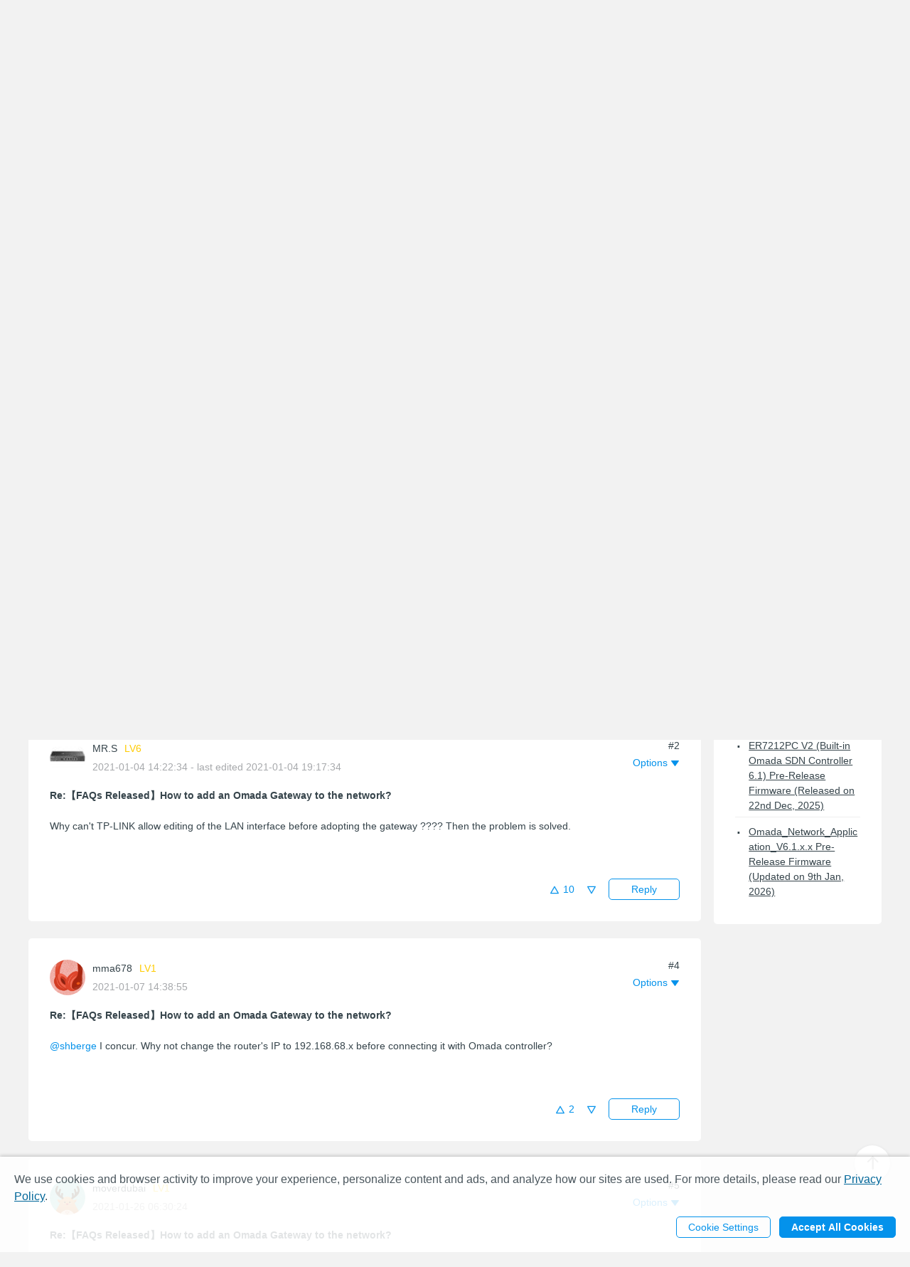

--- FILE ---
content_type: application/javascript; charset=UTF-8
request_url: https://community.tp-link.com/_nuxt/pages/_lang/_category/forum/topic/_id.4a154d324ee393ae3a19.js
body_size: 67422
content:
/*! For license information please see LICENSES */
webpackJsonp([2],{"+TLd":function(t,e,o){"use strict";var a=function(){var t=this,e=t.$createElement,o=t._self._c||e;return t.text?o("div",{staticClass:"signature"},[t.creatorOffical?o("span",{domProps:{innerHTML:t._s(t.text)}}):o("span",[t._v(t._s(t.text))])]):t._e()};a._withStripped=!0;var i={render:a,staticRenderFns:[]};e.a=i},"+juD":function(t,e,o){var a=o("kxFB");(t.exports=o("FZ+f")(!1)).push([t.i,".sub-topic-item{display:inline-block;width:100%}.sub-topic-item .header-wrap{display:none}.sub-topic-item .vote-wrap{float:left;margin-right:12px;text-align:center}.sub-topic-item .vote-btn{border-radius:10px;border:1px solid #eee;width:3em;height:3em;text-align:center;margin:0 auto;cursor:pointer}.sub-topic-item .vote-icon{width:3em;height:2em;background:url("+a(o("Mwrk"))+") 50% 0 no-repeat;background-size:2em}.home-community .sub-topic-item .vote-icon{background:url("+a(o("yrZF"))+") 50% 0 no-repeat;background-size:2em}.sub-topic-item .content-wrap{overflow:hidden}.sub-topic-item .title-wrap{padding-bottom:4px}.sub-topic-item .title-wrap .title-text{display:inline-block;text-align:left;white-space:normal}.sub-topic-item .title-wrap a:hover{color:#0492eb}.home-community .sub-topic-item .title-wrap a:hover{color:#10c1d0}.sub-topic-item .subtitle-wrap{font-size:12px}.sub-topic-item .user-img{border-radius:50%;height:20px;width:20px;vertical-align:middle}.el-radio__label{width:100%}.sub-topic-item .tag-wrap{padding-top:8px}.sub-topic-item .tag-wrap .tag-item{font-size:12px;background-color:#edeeee;color:#36444b;padding:4px 10px;border-radius:4px;display:inline-block;margin-right:10px;margin-bottom:5px}@media (max-width:768px){.sub-topic-item .header-wrap{display:block}.sub-topic-item{white-space:normal!important;width:100%}.sub-topic-item .title-wrap{margin-right:0;padding-bottom:8px}.sub-topic-item .subtitle-wrap{margin-right:0}.sub-topic-item .title-wrap .title-text{padding:0}.el-radio__label{width:100%}}@media (min-width:768px){.sub-topic-item .title-wrap{padding-bottom:8px}.sub-topic-item .subtitle-wrap{padding-bottom:0}}",""])},"/CkD":function(t,e,o){"use strict";var a=function(){var t=this,e=t.$createElement,o=t._self._c||e;return o("el-dialog",{staticClass:"announcement-manage-dialog",attrs:{visible:t.myManageAnnouncementVisible},on:{"update:visible":function(e){t.myManageAnnouncementVisible=e}}},[o("div",{staticClass:"header-wrap",attrs:{slot:"title"},slot:"title"},[o("el-button",{staticClass:"header-btn",attrs:{type:"text"},on:{click:t.closeManageDialog}},[t._v(t._s(t.$t("common.cancel")))]),o("span",{staticClass:"title-text"},[t._v(t._s(t.$t("headOperationBar.announcementManage")))]),o("el-button",{staticClass:"header-btn",attrs:{type:"text"},on:{click:t.saveSetting}},[t._v(t._s(t.$t("common.ok")))])],1),o("p",{staticClass:"announcement-manage-title"},[t._v(t._s(t.$t("headOperationBar.announcementManage")))]),o("el-row",{staticClass:"row-wrap"},[o("el-col",{attrs:{span:7}},[o("p",{staticClass:"label-title"},[t._v(t._s(t.$t("headOperationBar.announcementPost"))+":")])]),o("el-col",{attrs:{span:17}},[o("el-checkbox",{model:{value:t.announcementChecked,callback:function(e){t.announcementChecked=e},expression:"announcementChecked"}},[t._v(t._s(t.$t("headOperationBar.enable")))])],1)],1),o("el-row",{staticClass:"row-wrap"},[o("el-col",{attrs:{span:7}},[o("p",{staticClass:"label-title"},[t._v(t._s(t.$t("headOperationBar.announcementTitle"))+":")])]),o("el-col",{attrs:{span:17}},[o("el-input",{attrs:{type:"textarea",maxlength:"100","show-word-limit":""},model:{value:t.announcementTitle,callback:function(e){t.announcementTitle=e},expression:"announcementTitle"}}),o("p",{staticClass:"notice"},[t._v(t._s(t.$t("headOperationBar.announcementTitleNotice")))])],1)],1),t.outOfLimit?o("el-row",{staticClass:"row-wrap hidden-sm-and-up"},[o("p",{staticClass:"save-error"},[t._v(t._s(t.$t("headOperationBar.announcementLimit")))])]):t._e(),o("span",{staticClass:"dialog-footer",attrs:{slot:"footer"},slot:"footer"},[o("el-button",{on:{click:t.closeManageDialog}},[t._v(t._s(t.$t("headOperationBar.cancel")))]),o("el-button",{attrs:{type:"primary"},on:{click:t.saveSetting}},[t._v(t._s(t.$t("headOperationBar.save")))]),t.outOfLimit?o("p",{staticClass:"save-error hidden-xs-only"},[t._v(t._s(t.$t("headOperationBar.announcementLimit")))]):t._e()],1)],1)};a._withStripped=!0;var i={render:a,staticRenderFns:[]};e.a=i},"/bsG":function(t,e,o){var a=o("kxFB");(t.exports=o("FZ+f")(!1)).push([t.i,".feedback-popover{width:600px;-webkit-box-sizing:border-box;box-sizing:border-box}.feedback-popover .el-checkbox__input{display:none}.feedback-popover .feedback-content-title{margin-bottom:10px;margin-top:10px}.feedback-popover .popover-footer{float:right}.feedback-popover .el-form-item{margin-bottom:0}.feedback-popover .content-tip,.feedback-popover .tips{color:#9c9c9c;margin-left:10px}.feedback-popover .content-tip.err,.feedback-popover .tips.err{color:red}.feedback-popover .mtips{color:#9c9c9c;margin-left:10px}.feedback-popover .mtips.err{color:red}.feedback-popover .popover-footer{margin-top:10px}.feedback-popover .el-checkbox.is-bordered.el-checkbox--small{color:#9c9c9c;background-color:#f6f6f6!important;border-color:#f6f6f6!important}.feedback-popover .el-checkbox.is-bordered.el-checkbox--small .el-checkbox__label{font-size:14px}.feedback-popover .el-checkbox.is-bordered.is-checked{color:#069;background-color:#e7f8fa!important;border-color:#e7f8fa!important}.foot-bar-dropdown .tp-icon-share{display:inline-block;width:16px;height:16px;line-height:16px;background:url("+a(o("V1oA"))+") 50% 50% no-repeat;background-size:100%;vertical-align:middle}.foot-bar-dropdown-menu.share-btn-wrap .share-btn{font-size:16px;display:inline-block;width:16px;height:16px;vertical-align:middle}.foot-bar-dropdown-menu .el-icon-ic-facebook{color:#3b5998}.foot-bar-dropdown-menu .el-icon-ic-linkedin{color:#0077b5}.foot-bar-dropdown-menu .el-icon-ic-twitter{color:#1da1f3}.foot-bar-dropdown-menu .tp-telegram{background:url("+a(o("FW8q"))+") 50% 50% no-repeat;background-size:100%}.foot-bar-dropdown-menu .tp-vk{background:url("+a(o("OfE+"))+") 50% 50% no-repeat;background-size:100%}.btn-tooltip{padding:4px}@media (max-width:767px){.feedback-popover.el-popover{width:90%;padding:12px;-webkit-box-sizing:border-box;box-sizing:border-box;text-align:left}.feedback-popover .popover-footer{margin-top:25px}.feedback-popover .el-checkbox.is-bordered.el-checkbox--small{margin:.2em!important;padding:5px 3px!important}.feedback-popover .el-checkbox__label{padding-left:0}.visitor-feedback-popover .popover-footer{text-align:center;float:none;display:-webkit-box;display:-ms-flexbox;display:flex;-ms-flex-wrap:wrap;flex-wrap:wrap;margin-top:20px}.visitor-feedback-popover .popover-footer .el-button{width:80%;text-align:center;margin:0 auto;margin-bottom:10px}.visitor-feedback-popover .popover-footer .cancel-feedback{-webkit-box-ordinal-group:3;-ms-flex-order:2;order:2}.visitor-feedback-popover .popover-footer .goto-feedback{-webkit-box-ordinal-group:2;-ms-flex-order:1;order:1}}.foot-operation-bar{position:absolute;width:100%;left:0;bottom:0;padding-left:20.5%;-webkit-box-sizing:border-box;box-sizing:border-box;-webkit-user-select:none;-moz-user-select:none;-ms-user-select:none;user-select:none}.el-checkbox-group{font-size:16px}.foot-operation-bar .kudo-wrap .icon-btn{display:inline;cursor:pointer;font-size:16px;margin-right:1em;color:#0492eb;height:30px;line-height:30px}.foot-operation-bar .kudo-wrap .kudo-num{font-size:14px}.foot-operation-bar .best-solution-wrap{float:left}.foot-operation-bar .reply-btn-wrap{float:right}.foot-operation-bar .kudo-wrap{text-align:right;line-height:30px}.foot-operation-bar .reply-wrap{display:inline}.foot-operation-bar .quick-reply-wrap{display:inline;line-height:30px;padding-left:12px}.foot-operation-bar .best-solution{font-size:16px;color:#0492eb;cursor:default}.foot-operation-bar .is-best{font-weight:700}.foot-operation-bar .is-author{cursor:pointer}.foot-operation-bar .kudo{font-size:16px;padding-right:30px;color:#0492eb;cursor:pointer}.foot-operation-bar .kudo.no-kudo{cursor:auto}.foot-operation-bar .is-kudo{font-weight:700}.foot-operation-bar .el-icon-ic-best-solution,.foot-operation-bar .el-icon-ic-best-solution-s{font-size:16px}.foot-operation-bar .tp-icon-action{display:inline-block;width:16px;height:16px;line-height:16px;vertical-align:middle}.foot-operation-bar .tp-icon-kudo{background:url("+a(o("2S8C"))+") 50% 50% no-repeat;background-size:100%}.foot-operation-bar .tp-icon-kudo.active{background:url("+a(o("qeij"))+") 50% 50% no-repeat;background-size:100%}.foot-operation-bar .tp-icon-unkudo{background:url("+a(o("WXuZ"))+") 50% 50% no-repeat;background-size:100%}.foot-operation-bar .tp-icon-unkudo.active{background:url("+a(o("oKU3"))+") 50% 50% no-repeat;background-size:100%}.foot-operation-bar .tp-icon-subscribe{background:url("+a(o("U18M"))+") 50% 50% no-repeat;background-size:100%}.foot-operation-bar .tp-icon-subscribe.active{background:url("+a(o("IrcW"))+") 50% 50% no-repeat;background-size:100%}.foot-operation-bar .tp-icon-bookmark{background:url("+a(o("guuD"))+") 50% 50% no-repeat;background-size:100%}.foot-operation-bar .tp-icon-bookmark.active{background:url("+a(o("ymIW"))+") 50% 50% no-repeat;background-size:100%}.home-community .foot-operation-bar .best-solution,.home-community .foot-operation-bar .kudo{color:#10c1d0}.home-community .foot-operation-bar .kudo-wrap .icon-btn{color:#4acbd6}.home-community .foot-operation-bar .el-textarea__inner{border-color:#4acbd6}.home-community .feedback-popover .el-checkbox.is-bordered.is-checked{color:#10c1d0}.home-community .tp-icon-kudo{background:url("+a(o("SGDq"))+") 50% 50% no-repeat;background-size:100%}.home-community .tp-icon-kudo.active{background:url("+a(o("x9mY"))+") 50% 50% no-repeat;background-size:100%}.home-community .tp-icon-unkudo{background:url("+a(o("hw3S"))+") 50% 50% no-repeat;background-size:100%}.home-community .tp-icon-unkudo.active{background:url("+a(o("Prkp"))+") 50% 50% no-repeat;background-size:100%}.home-community .tp-icon-subscribe{background:url("+a(o("6x/6"))+") 50% 50% no-repeat;background-size:100%}.home-community .tp-icon-subscribe.active{background:url("+a(o("YSol"))+") 50% 50% no-repeat;background-size:100%}.home-community .tp-icon-bookmark{background:url("+a(o("9NRM"))+") 50% 50% no-repeat;background-size:100%}.home-community .tp-icon-bookmark.active{background:url("+a(o("45v3"))+") 50% 50% no-repeat;background-size:100%}.home-community .foot-bar-dropdown .tp-icon-share{background:url("+a(o("wmcO"))+") 50% 50% no-repeat;background-size:100%}.quick-reply-popover.el-popover{padding:24px}.quick-reply-popover{width:450px}.quick-reply-popover .content-wrap{margin-bottom:35px}.quick-reply-popover .el-textarea__inner{height:300px}.quick-reply-popover .popover-footer{text-align:right}.quick-reply-popover .popover-footer .el-checkbox{float:left;text-align:left;line-height:30px;font-weight:700}.quick-reply-popover .popover-footer .el-checkbox span.label{position:absolute;top:-50%;left:0;font-size:14px;color:#a7a9ac;font-weight:400}.visitor-feedback-notice{margin-bottom:5px;text-align:left;font-family:AktivGrotesk-Medium}.visitor-feedback-popover{width:380px}@media (max-width:767px){.foot-operation-bar .xs-gap{margin-bottom:16px}.foot-operation-bar .kudo-wrap{line-height:normal;padding-bottom:16px}.foot-operation-bar .kudo-wrap .icon-btn{margin-right:8px;font-size:14px;vertical-align:middle}.foot-operation-bar .kudo-wrap .kudo-num{font-size:12px}.foot-operation-bar .quick-reply-wrap{line-height:normal}.foot-operation-bar .kudo{padding-right:0}.foot-operation-bar .reply-btn-wrap{display:-webkit-box;display:-ms-flexbox;display:flex;float:none;-ms-flex-wrap:wrap;flex-wrap:wrap}.foot-operation-bar .reply-btn-wrap .el-button{width:100%}.foot-operation-bar .quick-reply-wrap,.foot-operation-bar .reply-wrap{-webkit-box-flex:1;-ms-flex:1;flex:1}.foot-operation-bar .best-solution,.foot-operation-bar .el-icon-ic-best-solution,.foot-operation-bar .el-icon-ic-best-solution-s{font-size:14px}.quick-reply-popover.el-popover{width:80%;padding:12px}.quick-reply-popover .el-textarea__inner{width:100%}.quick-reply-popover .popover-footer{display:-webkit-box;display:-ms-flexbox;display:flex;float:none;-ms-flex-wrap:wrap;flex-wrap:wrap}.quick-reply-popover .popover-footer .el-button{-webkit-box-flex:1;-ms-flex:1;flex:1}.quick-reply-popover .popover-footer .el-checkbox{margin-bottom:5px}.visitor-feedback-popover{width:300px}}@media (max-width:992px){.foot-operation-bar{padding-left:0}}@media (min-width:992px){.foot-operation-bar{padding-left:12%}}@media (min-width:1200px){.foot-operation-bar{padding-left:20.5%}}",""])},"/rc7":function(t,e,o){(t.exports=o("FZ+f")(!1)).push([t.i,".reply-item .reply-content .content-wrap{margin:24px 0;word-break:break-all;word-break:break-word}.reply-item .reply-content .title-wrap{margin-bottom:8px}.reply-item .reply-content .solution-txt{color:#1f9900}.reply-item .reply-content .title-txt{font-weight:700;color:#36444b;padding-right:80px}.reply-item .reply-content .time-bar{color:#a7a9ac}.reply-item .reply-head-bar{position:absolute;top:0;right:0}.reply-item .reply-signature{margin-bottom:24px;padding-bottom:30px}@media (max-width:767px){.reply-item .reply-content .content-wrap{margin-top:16px}}@media (max-width:767px){.reply-item .reply-signature{padding-bottom:80px}}.reply-item .reply-content-gap{padding-bottom:70px}",""])},"/vnx":function(t,e,o){"use strict";var a=this&&this.__read||function(t,e){var o="function"==typeof Symbol&&t[Symbol.iterator];if(!o)return t;var a,i,r=o.call(t),n=[];try{for(;(void 0===e||e-- >0)&&!(a=r.next()).done;)n.push(a.value)}catch(t){i={error:t}}finally{try{a&&!a.done&&(o=r.return)&&o.call(r)}finally{if(i)throw i.error}}return n},i=this&&this.__spreadArray||function(t,e){for(var o=0,a=e.length,i=t.length;o<a;o++,i++)t[i]=e[o];return t},r=this&&this.__importDefault||function(t){return t&&t.__esModule?t:{default:t}};e.__esModule=!0;var n=r(o("zph5")),s=r(o("qUET")),c=o("n6dR"),l=Array.isArray;e.default=function t(e){var o=void 0===e?{}:e,r=o.customizeArray,p=o.customizeObject,u=o.key;return function e(o,d,f){var m=u?u+"."+f:f;return c.isFunction(o)&&c.isFunction(d)?function(){for(var t=[],r=0;r<arguments.length;r++)t[r]=arguments[r];return e(o.apply(void 0,i([],a(t))),d.apply(void 0,i([],a(t))),f)}:l(o)&&l(d)?r&&r(o,d,m)||i(i([],a(o)),a(d)):c.isRegex(d)?d:c.isPlainObject(o)&&c.isPlainObject(d)?p&&p(o,d,m)||s.default([o,d],t({customizeArray:r,customizeObject:p,key:m})):c.isPlainObject(d)?n.default(d):l(d)?i([],a(d)):d}}},"09eb":function(t,e,o){"use strict";var a=o("JALu"),i=o("zvow"),r=!1;var n=function(t){r||o("Hj/X")},s=o("VU/8")(a.a,i.a,!1,n,null,null);s.options.__file="components/SearchNoData.vue",e.a=s.exports},"0TOl":function(t,e,o){"use strict";var a=function(){var t=this,e=t.$createElement,o=t._self._c||e;return o("el-dialog",{staticClass:"thread-manage-dialog",attrs:{visible:t.myManageThreadVisible},on:{"update:visible":function(e){t.myManageThreadVisible=e}}},[o("div",{staticClass:"header-wrap",attrs:{slot:"title"},slot:"title"},[o("el-button",{staticClass:"header-btn",attrs:{type:"text"},on:{click:t.closeManageDialog}},[t._v(t._s(t.$t("common.cancel")))]),o("span",{staticClass:"title-text"},[t._v(t._s(t.$t("headOperationBar.threadManage")))]),o("el-button",{staticClass:"header-btn",attrs:{type:"text"},on:{click:t.saveSetting}},[t._v(t._s(t.$t("common.ok")))])],1),o("p",{staticClass:"thread-manage-title"},[t._v(t._s(t.$t("headOperationBar.threadManage")))]),o("p",{staticClass:"label-title"},[t._v(t._s(t.$t("headOperationBar.label")))]),o("div",{staticClass:"label-action"},[o("el-select",{attrs:{placeholder:t.$t("topic.pleaseSelect")},model:{value:t.curLabel,callback:function(e){t.curLabel=e},expression:"curLabel"}},t._l(t.labels,function(t){return o("el-option",{key:t.tagId,attrs:{label:t.tagName,value:t.tagId}})}),1),o("div",{staticClass:"clear"},[o("el-button",{attrs:{type:"primary"},on:{click:t.clear}},[t._v(t._s(t.$t("headOperationBar.clear")))])],1)],1),t.isFeatureRequest?o("div",{staticClass:"enable-vote-wrap"},[o("p",{staticClass:"vote-title"},[t._v(t._s(t.$t("headOperationBar.vote"))+":")]),o("div",{staticClass:"vote-action"},[o("el-switch",{attrs:{disabled:!t.mainArticle,"active-color":"SMB"===t.$store.state.communityType?"#0492eb":"#4ACBD6","inactive-color":"#D8D8D8"},model:{value:t.enableVote,callback:function(e){t.enableVote=e},expression:"enableVote"}}),o("br"),t.mainArticle?t._e():o("p",{staticClass:"lock-sub-topic"},[t._v(t._s(t.$t("headOperationBar.unvotableNotice")))]),t.hasRelativeRequest?t._e():o("el-button",{staticClass:"set-subtopic",attrs:{type:"text"},on:{click:t.findSubTopic}},[t._v(t._s(t.$t("headOperationBar.setAsSubTopic")))])],1),t.mainArticle?t._e():o("div",{staticClass:"relate-main-topic"},[o("div",{staticClass:"content-wrap"},[o("div",{staticClass:"title-wrap"},[t.parentTopic.label[0]&&t.parentTopic.label[0].tagType?o("tag",{attrs:{category:t.$store.state.communityType,progressStatus:t.parentTopic.label[0].tagType,text:t.parentTopic.label[0].tagName,color:t.parentTopic.label[0].color}}):t._e(),o("p",{staticClass:"title-text"},[t._v(t._s(t.parentTopic.topic.title))])],1),o("div",{staticClass:"subtitle-wrap"},[t._v("\n              By\n              "),o("offical-icon",{attrs:{creatorOffical:t.parentTopic.topic.creatorOffical,betaTester:t.parentTopic.topic.betaTester}}),o("span",{attrs:{title:t.parentTopic.topic.creator}},[t._v(t._s(t.parentTopic.topic.creator))]),t.parentTopic.topic.lastReplyDate?o("span",[t._v("\n                · Latest post "+t._s(t.parentTopic.topic.lastReplyDate)+" \n                "),t.parentTopic.topic.lastReplier?[t._v("\n                  by "),o("span",{attrs:{title:t.parentTopic.topic.lastReplier}},[t._v(" "+t._s(t.parentTopic.topic.lastReplier))])]:t._e()],2):t._e()],1)])]),t.mainArticle?t._e():o("el-button",{staticClass:"edit-relate-topic",attrs:{type:"text"},on:{click:t.editSubTopic}},[t._v(t._s(t.$t("headOperationBar.editRelateTopic")))]),t.mainArticle?t._e():o("el-button",{staticClass:"disassociate",attrs:{type:"text"},on:{click:t.openDisassociateDialog}},[t._v(t._s(t.$t("headOperationBar.disassociate")))])],1):t._e(),o("span",{staticClass:"dialog-footer",attrs:{slot:"footer"},slot:"footer"},[o("el-button",{on:{click:t.closeManageDialog}},[t._v(t._s(t.$t("headOperationBar.cancel")))]),o("el-button",{attrs:{type:"primary"},on:{click:t.saveSetting}},[t._v(t._s(t.$t("headOperationBar.save")))])],1)])};a._withStripped=!0;var i={render:a,staticRenderFns:[]};e.a=i},"1XiY":function(t,e,o){"use strict";var a=o("ybgb"),i=o("kZVg");e.a={name:"manageThreadDialog",props:{label:{type:Array},labels:{type:Array},votable:{type:Boolean},mainArticle:{type:Boolean},hasRelativeRequest:{type:Boolean,default:!1},parentTopic:{type:Object},manageThreadVisible:{type:Boolean},isFeatureRequest:{type:Boolean}},components:{OfficalIcon:a.a,Tag:i.a},data:function(){return{curLabel:"",myManageThreadVisible:!1,enableVote:this.votable}},mounted:function(){this.label&&this.label[0]&&(this.curLabel=this.label[0].tagId)},methods:{clear:function(){this.curLabel=null},findSubTopic:function(){this.$emit("mainTopicHandler",{name:"setAsSubTopic"})},editSubTopic:function(){this.$emit("mainTopicHandler",{name:"editSubTopic"})},openDisassociateDialog:function(){this.$emit("mainTopicHandler",{name:"openDisassociateDialog"})},closeManageDialog:function(){this.myManageThreadVisible=!1,this.enableVote=!1,this.curLabel=this.label[0]&&this.label[0].tagId||""},saveSetting:function(){this.myManageThreadVisible=!1,this.$emit("mainTopicHandler",{name:"saveSetting",curLabel:this.curLabel,votable:this.enableVote})}},watch:{myManageThreadVisible:function(t){this.$emit("update:manageThreadVisible",t)},manageThreadVisible:function(t){this.myManageThreadVisible=t}}}},"1Zpk":function(t,e,o){"use strict";var a=o("OatD");e.a={name:"VoteFB",props:{sourceId:{type:Number},title:{type:String},voteFBDialog:{type:Boolean,default:!1},moduleId:{type:Number}},components:{requestError:a.a},data:function(){return{myVoteFBDialog:!1,voteFB:{content:""},rules:{content:[{max:6e3,message:this.$t("form.maxLength",{filedName:this.$t("topic.content"),max:6e3}),trigger:"change"}]}}},mounted:function(){},computed:{canSave:function(){return""===this.voteFB.content}},methods:{saveVoteFB:function(){var t=this;this.$axios.post("/api/reply/saveOrUpdate",{moduleId:this.moduleId,title:"RE:"+this.title,content:this.voteFB.content,sourceId:this.sourceId,sourceType:"TOPIC",attachIds:[]}).then(function(){t.$toast({type:"success",message:t.$t("common.success")}),t.myVoteFBDialog=!1})}},watch:{myVoteFBDialog:function(t){this.$emit("update:voteFBDialog",t),t&&(this.voteFB.content="")},voteFBDialog:function(t){this.myVoteFBDialog=t}}}},"1vwo":function(t,e,o){"use strict";var a=o("kfGT"),i=o("VYNU"),r=!1;var n=function(t){r||o("6UgJ")},s=o("VU/8")(a.a,i.a,!1,n,null,null);s.options.__file="components/ReportDialog.vue",e.a=s.exports},"1yNJ":function(t,e,o){(t.exports=o("FZ+f")(!1)).push([t.i,".pager-component .pager-list{text-align:right}.pager-component .page-item{color:#36444b;list-style:none outside none;display:inline-block;line-height:22px;min-width:22px;margin-left:6px;text-align:center;border:1px solid #a7a9ac;border-radius:5px}.pager-component .active{border-color:#0492eb;color:#0492eb}.pager-component .pager-list a:hover{background:#0492eb;border-color:#0492eb;color:#fff;text-decoration:none}.home-community .pager-component .active{border-color:#10c1d0;color:#10c1d0}.home-community .pager-component a:hover{background:#10c1d0;border-color:#10c1d0}.pager-component .more{border:none}@media (max-width:767px){.pager-component .pager-list{display:-webkit-box;display:-ms-flexbox;display:flex;-webkit-box-pack:justify;-ms-flex-pack:justify;justify-content:space-between}}",""])},"2PoO":function(t,e,o){"use strict";var a=o("1XiY"),i=o("0TOl"),r=!1;var n=function(t){r||o("Tjxj")},s=o("VU/8")(a.a,i.a,!1,n,null,null);s.options.__file="components/manageThreadDialog.vue",e.a=s.exports},"2Pzj":function(t,e,o){"use strict";var a=function(){var t=this,e=t.$createElement,o=t._self._c||e;return o("el-dialog",{staticClass:"transfer-dialog dialog-component",attrs:{visible:t.myDialogVisible},on:{"update:visible":function(e){t.myDialogVisible=e},close:t.dialogClose}},[o("div",{staticClass:"header-wrap",attrs:{slot:"title"},slot:"title"},[o("el-button",{staticClass:"header-btn",attrs:{type:"text"},on:{click:function(e){t.myDialogVisible=!1}}},[t._v(t._s(t.$t("common.cancel")))]),o("span",{staticClass:"title-text"},[t._v(t._s(t.$t("transfer.title")))]),o("el-button",{staticClass:"header-btn",attrs:{type:"text"},on:{click:t.doTransfer}},[t._v(t._s(t.$t("common.ok")))])],1),o("el-form",{ref:"form",staticClass:"transfer-form",attrs:{model:t.transferData,"label-width":"80px","label-position":"top",rules:t.transferRules}},[o("el-form-item",{attrs:{label:t.$t("transfer.communityType"),prop:"communityType"}},[o("el-select",{attrs:{placeholder:""},on:{change:t.onCommunityTypeChange},model:{value:t.transferData.communityType,callback:function(e){t.$set(t.transferData,"communityType",e)},expression:"transferData.communityType"}},t._l(t.communityTypes,function(t){return o("el-option",{key:t,attrs:{label:t,value:t}})}),1)],1),o("el-form-item",{attrs:{label:t.$t("transfer.siteCode"),prop:"siteCode"}},[o("el-select",{attrs:{placeholder:""},on:{change:t.handleChangeSiteCode},model:{value:t.transferData.siteCode,callback:function(e){t.$set(t.transferData,"siteCode",e)},expression:"transferData.siteCode"}},t._l(t.siteCodes,function(t){return o("el-option",{key:t,attrs:{label:t,value:t}})}),1)],1),o("el-form-item",{attrs:{label:t.$t("transfer.module"),prop:"moduleId"}},[o("el-cascader",{key:t.show,attrs:{filterable:"",clearable:"",placeholder:t.$t("transfer.module"),options:t.modules,props:{value:"nodeId",label:"text",children:"children"}},on:{change:t.handleChange,focus:t.searchModule,"visible-change":t.onDropDown}})],1),o("el-form-item",{attrs:{label:t.$t("transfer.remark"),prop:"remark"}},[o("el-input",{attrs:{type:"textarea",resize:"none"},model:{value:t.transferData.remark,callback:function(e){t.$set(t.transferData,"remark",e)},expression:"transferData.remark"}})],1)],1),o("span",{staticClass:"dialog-footer",attrs:{slot:"footer"},slot:"footer"},[o("el-button",{on:{click:function(e){t.myDialogVisible=!1}}},[t._v(t._s(t.$t("common.cancel")))]),o("el-button",{attrs:{type:"primary"},on:{click:t.doTransfer}},[t._v(t._s(t.$t("common.ok")))])],1)],1)};a._withStripped=!0;var i={render:a,staticRenderFns:[]};e.a=i},"2S8C":function(t,e){t.exports="[data-uri]"},"2m0m":function(t,e,o){"use strict";var a=o("zHsp"),i=o("+TLd"),r=!1;var n=function(t){r||o("Ijo3")},s=o("VU/8")(a.a,i.a,!1,n,null,null);s.options.__file="components/Signature.vue",e.a=s.exports},"38Pt":function(t,e){t.exports="[data-uri]"},"3d7R":function(t,e,o){"use strict";var a=function(){var t=this,e=t.$createElement,o=t._self._c||e;return o("el-row",{staticClass:"sub-topic-item"},[o("el-col",{attrs:{xs:4,sm:2,md:2,lg:2}},[o("div",{staticClass:"vote-wrap"},[o("div",{staticClass:"vote-btn"},[o("div",{staticClass:"vote-icon"},[t._v("  ")]),o("span",[t._v(t._s(t.item.kudos))])])])]),o("el-col",{attrs:{xs:16,sm:18,md:18,lg:18}},[o("div",{staticClass:"content-wrap"},[o("div",{staticClass:"title-wrap"},[t.item.label&&t.item.label.tagType?o("tag",{attrs:{category:t.$store.state.communityType,progressStatus:t.item.label.tagType,text:t.item.label.tagName,color:t.item.label.color}}):t._e(),o("nuxt-link",{staticClass:"title-text",attrs:{to:{path:t.$i18n.path("forum/topic/"+t.item.sourceId)},target:"_blank"},domProps:{innerHTML:t._s(t.$formateHtml(t.item.title))}}),t.item.label?o("div",{staticClass:"tag-wrap"},t._l(t.item.tagList,function(e,a){return o("span",{key:a,staticClass:"tag-item"},[t._v(t._s(e.tagName)+" ")])}),0):t._e()],1),o("div",{staticClass:"subtitle-wrap"},[o("img",{staticClass:"user-img",attrs:{src:t.item.smallIconPath,alt:""}}),t._v("\n        By\n        "),o("offical-icon",{attrs:{creatorOffical:t.item.creatorOffical,betaTester:t.item.betaTester}}),o("span",{attrs:{title:t.item.creator}},[t._v(t._s(t.item.creator))]),t.item.lastReplyDate?o("span",[t._v("\n          · Latest post "+t._s(t._f("timeAgo")(t.item.lastReplyDate))+" \n          "),t.item.lastReplier?[t._v("\n            by "),o("span",{attrs:{title:t.item.lastReplier}},[t._v(" "+t._s(t.item.lastReplier))])]:t._e()],2):t._e()],1)])])],1)};a._withStripped=!0;var i={render:a,staticRenderFns:[]};e.a=i},"45v3":function(t,e){t.exports="[data-uri]"},"4OB8":function(t,e,o){"use strict";var a=o("SPn9");function i(t){return!0===a(t)&&"[object Object]"===Object.prototype.toString.call(t)}t.exports=function(t){var e,o;return!1!==i(t)&&("function"==typeof(e=t.constructor)&&(!1!==i(o=e.prototype)&&!1!==o.hasOwnProperty("isPrototypeOf")))}},"5PlU":function(t,e,o){var a=o("RY/4"),i=o("dSzd")("iterator"),r=o("/bQp");t.exports=o("FeBl").isIterable=function(t){var e=Object(t);return void 0!==e[i]||"@@iterator"in e||r.hasOwnProperty(a(e))}},"5reR":function(t,e,o){"use strict";var a=o("VeEp"),i=o("92oX"),r=!1;var n=function(t){r||o("G0Ug")},s=o("VU/8")(a.a,i.a,!1,n,null,null);s.options.__file="components/MessageDialog.vue",e.a=s.exports},"5zde":function(t,e,o){o("zQR9"),o("qyJz"),t.exports=o("FeBl").Array.from},"6UgJ":function(t,e,o){var a=o("yCNe");"string"==typeof a&&(a=[[t.i,a,""]]),a.locals&&(t.exports=a.locals);o("rjj0")("baef4b7c",a,!1,{sourceMap:!1})},"6x/6":function(t,e){t.exports="[data-uri]"},"7ETT":function(t,e,o){var a=o("1yNJ");"string"==typeof a&&(a=[[t.i,a,""]]),a.locals&&(t.exports=a.locals);o("rjj0")("47c61252",a,!1,{sourceMap:!1})},"8HR+":function(t,e,o){var a=o("r22p");"string"==typeof a&&(a=[[t.i,a,""]]),a.locals&&(t.exports=a.locals);o("rjj0")("838dd218",a,!1,{sourceMap:!1})},"92oX":function(t,e,o){"use strict";var a=function(){var t=this,e=t.$createElement,o=t._self._c||e;return o("el-dialog",{staticClass:"uc-message-dialog dialog-component",attrs:{visible:t.myDialogVisible,"show-close":!1},on:{"update:visible":function(e){t.myDialogVisible=e},close:t.dialogClose}},[o("div",{staticClass:"header-wrap",attrs:{slot:"title"},slot:"title"},[o("span",{staticClass:"title-text"},[t._v(t._s(t.$t("uc.newMessage")))])]),o("div",[o("div",{staticClass:"to-user"},[t._v(t._s(t.$t("uc.message.to"))+"  "+t._s(t.userName))]),o("el-form",{ref:"form",staticClass:"message-form",attrs:{"label-position":"top",rules:t.rules,model:t.formModel}},[o("el-form-item",{attrs:{prop:"messageContent"}},[o("el-input",{attrs:{type:"textarea",rows:10},model:{value:t.formModel.messageContent,callback:function(e){t.$set(t.formModel,"messageContent",e)},expression:"formModel.messageContent"}})],1)],1),o("illegal-words",{attrs:{"illegal-words":t.illegalWords}})],1),o("span",{staticClass:"dialog-footer",attrs:{slot:"footer"},slot:"footer"},[o("el-button",{on:{click:function(e){t.myDialogVisible=!1}}},[t._v(t._s(t.$t("common.cancel")))]),o("el-button",{attrs:{type:"primary",loading:t.sendMessageLoading},on:{click:t.onSendMessage}},[t._v(t._s(t.$t("uc.message.send")))])],1)])};a._withStripped=!0;var i={render:a,staticRenderFns:[]};e.a=i},"9DQ1":function(t,e,o){"use strict";Object.defineProperty(e,"__esModule",{value:!0});var a=o("r5tK"),i=o("qvO9"),r=!1;var n=function(t){r||o("WMKR")},s=o("VU/8")(a.a,i.a,!1,n,null,null);s.options.__file="pages/_lang/_category/forum/topic/_id.vue",e.default=s.exports},"9NRM":function(t,e){t.exports="[data-uri]"},"9jPf":function(t,e,o){"use strict";e.a={name:"IllegalWords",props:{illegalWords:{type:Array,default:function(){return[]}}},computed:{illegalWordsString:function(){return this.illegalWords.map(function(t){return'"'+t+'"'}).join(",")}}}},Ay6r:function(t,e,o){var a=o("KWa2");"string"==typeof a&&(a=[[t.i,a,""]]),a.locals&&(t.exports=a.locals);o("rjj0")("efba195a",a,!1,{sourceMap:!1})},BgZD:function(t,e,o){"use strict";var a=function(){var t=this,e=t.$createElement,o=t._self._c||e;return o("el-dialog",{staticClass:"vote-fb-dialog",attrs:{visible:t.myVoteFBDialog},on:{"update:visible":function(e){t.myVoteFBDialog=e}}},[o("h2",[t._v(t._s(t.$t("request.voteFBTitle")))]),o("el-form",{attrs:{"label-position":"top",rules:t.rules,model:t.voteFB}},[o("el-form-item",{attrs:{prop:"title"}},[o("el-input",{attrs:{type:"textarea",rows:4,placeholder:t.$t("request.voteFBNotice")},model:{value:t.voteFB.content,callback:function(e){t.$set(t.voteFB,"content",e)},expression:"voteFB.content"}})],1)],1),o("span",{staticClass:"dialog-footer",attrs:{slot:"footer"},slot:"footer"},[o("el-button",{on:{click:function(e){t.myVoteFBDialog=!1}}},[t._v(t._s(t.$t("headOperationBar.cancel")))]),o("el-button",{attrs:{type:"primary",disabled:t.canSave},on:{click:t.saveVoteFB}},[t._v(t._s(t.$t("headOperationBar.save")))])],1)],1)};a._withStripped=!0;var i={render:a,staticRenderFns:[]};e.a=i},Bw8U:function(t,e,o){(t.exports=o("FZ+f")(!1)).push([t.i,".sort-user-info{padding-right:40px}.sort-user-info .user-img{display:block;width:50px;height:50px;margin-right:10px;border-radius:50%;-o-object-fit:cover;object-fit:cover}.sort-user-info .user-name{padding:10px 0 4px}.sort-user-info .level-name{color:#ffcb00}.sort-user-info .user-info{padding-top:24px;line-height:20px}.sort-user-info .offical-icon{vertical-align:middle;margin-right:4px}@media (max-width:767px){.sort-user-info{padding-bottom:16px}}@media (max-width:991px){.sort-user-info{padding-bottom:24px}.sort-user-info .user-img,.sort-user-info .xs-name-wrap{display:inline-block;vertical-align:middle}.sort-user-info .user-name{padding:0 0 4px}}.sort-user-info .time-bar{display:none}",""])},CwSZ:function(t,e,o){"use strict";var a=o("p8xL"),i=o("XgCd"),r={brackets:function(t){return t+"[]"},indices:function(t,e){return t+"["+e+"]"},repeat:function(t){return t}},n=Date.prototype.toISOString,s={delimiter:"&",encode:!0,encoder:a.encode,encodeValuesOnly:!1,serializeDate:function(t){return n.call(t)},skipNulls:!1,strictNullHandling:!1},c=function t(e,o,i,r,n,c,l,p,u,d,f,m){var h=e;if("function"==typeof l)h=l(o,h);else if(h instanceof Date)h=d(h);else if(null===h){if(r)return c&&!m?c(o,s.encoder):o;h=""}if("string"==typeof h||"number"==typeof h||"boolean"==typeof h||a.isBuffer(h))return c?[f(m?o:c(o,s.encoder))+"="+f(c(h,s.encoder))]:[f(o)+"="+f(String(h))];var g,A=[];if(void 0===h)return A;if(Array.isArray(l))g=l;else{var b=Object.keys(h);g=p?b.sort(p):b}for(var v=0;v<g.length;++v){var y=g[v];n&&null===h[y]||(A=Array.isArray(h)?A.concat(t(h[y],i(o,y),i,r,n,c,l,p,u,d,f,m)):A.concat(t(h[y],o+(u?"."+y:"["+y+"]"),i,r,n,c,l,p,u,d,f,m)))}return A};t.exports=function(t,e){var o=t,n=e?a.assign({},e):{};if(null!==n.encoder&&void 0!==n.encoder&&"function"!=typeof n.encoder)throw new TypeError("Encoder has to be a function.");var l=void 0===n.delimiter?s.delimiter:n.delimiter,p="boolean"==typeof n.strictNullHandling?n.strictNullHandling:s.strictNullHandling,u="boolean"==typeof n.skipNulls?n.skipNulls:s.skipNulls,d="boolean"==typeof n.encode?n.encode:s.encode,f="function"==typeof n.encoder?n.encoder:s.encoder,m="function"==typeof n.sort?n.sort:null,h=void 0!==n.allowDots&&n.allowDots,g="function"==typeof n.serializeDate?n.serializeDate:s.serializeDate,A="boolean"==typeof n.encodeValuesOnly?n.encodeValuesOnly:s.encodeValuesOnly;if(void 0===n.format)n.format=i.default;else if(!Object.prototype.hasOwnProperty.call(i.formatters,n.format))throw new TypeError("Unknown format option provided.");var b,v,y=i.formatters[n.format];"function"==typeof n.filter?o=(v=n.filter)("",o):Array.isArray(n.filter)&&(b=v=n.filter);var k,w=[];if("object"!=typeof o||null===o)return"";k=n.arrayFormat in r?n.arrayFormat:"indices"in n?n.indices?"indices":"repeat":"indices";var x=r[k];b||(b=Object.keys(o)),m&&b.sort(m);for(var C=0;C<b.length;++C){var _=b[C];u&&null===o[_]||(w=w.concat(c(o[_],_,x,p,u,d?f:null,v,m,h,g,y,A)))}var T=w.join(l),B=!0===n.addQueryPrefix?"?":"";return T.length>0?B+T:""}},"D+Kj":function(t,e,o){var a=o("PcUL"),i=o("SBS0"),r=o("lIC6"),n=o("gDxm");function s(t){if(!(this instanceof s))return new s(t);this._from=t,this.ease("linear"),this.duration(500)}t.exports=s,a(s.prototype),s.prototype.reset=function(){return this.isArray="array"===r(this._from),this._curr=i(this._from),this._done=!1,this._start=Date.now(),this},s.prototype.to=function(t){return this.reset(),this._to=t,this},s.prototype.duration=function(t){return this._duration=t,this},s.prototype.ease=function(t){if(!(t="function"==typeof t?t:n[t]))throw new TypeError("invalid easing function");return this._ease=t,this},s.prototype.stop=function(){return this.stopped=!0,this._done=!0,this.emit("stop"),this.emit("end"),this},s.prototype.step=function(){if(!this._done){var t=this._duration,e=Date.now();if(e-this._start>=t)return this._from=this._to,this._update(this._to),this._done=!0,this.emit("end"),this;var o=this._from,a=this._to,i=this._curr,r=(0,this._ease)((e-this._start)/t);if(this.isArray){for(var n=0;n<o.length;++n)i[n]=o[n]+(a[n]-o[n])*r;return this._update(i),this}for(var s in o)i[s]=o[s]+(a[s]-o[s])*r;return this._update(i),this}},s.prototype.update=function(t){return 0==arguments.length?this.step():(this._update=t,this)}},DDCP:function(t,e,o){"use strict";var a=o("p8xL"),i=Object.prototype.hasOwnProperty,r={allowDots:!1,allowPrototypes:!1,arrayLimit:20,decoder:a.decode,delimiter:"&",depth:5,parameterLimit:1e3,plainObjects:!1,strictNullHandling:!1},n=function(t,e,o){if(t){var a=o.allowDots?t.replace(/\.([^.[]+)/g,"[$1]"):t,r=/(\[[^[\]]*])/g,n=/(\[[^[\]]*])/.exec(a),s=n?a.slice(0,n.index):a,c=[];if(s){if(!o.plainObjects&&i.call(Object.prototype,s)&&!o.allowPrototypes)return;c.push(s)}for(var l=0;null!==(n=r.exec(a))&&l<o.depth;){if(l+=1,!o.plainObjects&&i.call(Object.prototype,n[1].slice(1,-1))&&!o.allowPrototypes)return;c.push(n[1])}return n&&c.push("["+a.slice(n.index)+"]"),function(t,e,o){for(var a=e,i=t.length-1;i>=0;--i){var r,n=t[i];if("[]"===n)r=(r=[]).concat(a);else{r=o.plainObjects?Object.create(null):{};var s="["===n.charAt(0)&&"]"===n.charAt(n.length-1)?n.slice(1,-1):n,c=parseInt(s,10);!isNaN(c)&&n!==s&&String(c)===s&&c>=0&&o.parseArrays&&c<=o.arrayLimit?(r=[])[c]=a:r[s]=a}a=r}return a}(c,e,o)}};t.exports=function(t,e){var o=e?a.assign({},e):{};if(null!==o.decoder&&void 0!==o.decoder&&"function"!=typeof o.decoder)throw new TypeError("Decoder has to be a function.");if(o.ignoreQueryPrefix=!0===o.ignoreQueryPrefix,o.delimiter="string"==typeof o.delimiter||a.isRegExp(o.delimiter)?o.delimiter:r.delimiter,o.depth="number"==typeof o.depth?o.depth:r.depth,o.arrayLimit="number"==typeof o.arrayLimit?o.arrayLimit:r.arrayLimit,o.parseArrays=!1!==o.parseArrays,o.decoder="function"==typeof o.decoder?o.decoder:r.decoder,o.allowDots="boolean"==typeof o.allowDots?o.allowDots:r.allowDots,o.plainObjects="boolean"==typeof o.plainObjects?o.plainObjects:r.plainObjects,o.allowPrototypes="boolean"==typeof o.allowPrototypes?o.allowPrototypes:r.allowPrototypes,o.parameterLimit="number"==typeof o.parameterLimit?o.parameterLimit:r.parameterLimit,o.strictNullHandling="boolean"==typeof o.strictNullHandling?o.strictNullHandling:r.strictNullHandling,""===t||null===t||void 0===t)return o.plainObjects?Object.create(null):{};for(var s="string"==typeof t?function(t,e){for(var o={},a=e.ignoreQueryPrefix?t.replace(/^\?/,""):t,n=e.parameterLimit===1/0?void 0:e.parameterLimit,s=a.split(e.delimiter,n),c=0;c<s.length;++c){var l,p,u=s[c],d=u.indexOf("]="),f=-1===d?u.indexOf("="):d+1;-1===f?(l=e.decoder(u,r.decoder),p=e.strictNullHandling?null:""):(l=e.decoder(u.slice(0,f),r.decoder),p=e.decoder(u.slice(f+1),r.decoder)),i.call(o,l)?o[l]=[].concat(o[l]).concat(p):o[l]=p}return o}(t,o):t,c=o.plainObjects?Object.create(null):{},l=Object.keys(s),p=0;p<l.length;++p){var u=l[p],d=n(u,s[u],o);c=a.merge(c,d,o)}return a.compact(c)}},DUbo:function(t,e,o){"use strict";o.d(e,"b",function(){return i}),o.d(e,"a",function(){return r});var a=o("/5sW").default.prototype.$isServer,i=!a&&document.addEventListener?function(t,e,o){t&&e&&o&&t.addEventListener(e,o,!1)}:function(t,e,o){t&&e&&o&&t.attachEvent("on"+e,o)},r=!a&&document.removeEventListener?function(t,e,o){t&&e&&t.removeEventListener(e,o,!1)}:function(t,e,o){t&&e&&t.detachEvent("on"+e,o)}},E4Zp:function(t,e,o){(t.exports=o("FZ+f")(!1)).push([t.i,".attach-item{padding-bottom:30px}.attach-item .attach-label{color:#0492eb;margin-bottom:12px}.attach-item .attach-icon{width:24px;height:24px;vertical-align:middle;margin-right:6px}.attach-item .attach-link{margin-left:40px;color:#0492eb}.home-community .attach-item .attach-label,.home-community .attach-item .attach-link{color:#10c1d0}",""])},EKta:function(t,e,o){"use strict";e.byteLength=function(t){return 3*t.length/4-l(t)},e.toByteArray=function(t){var e,o,a,n,s,c=t.length;n=l(t),s=new r(3*c/4-n),o=n>0?c-4:c;var p=0;for(e=0;e<o;e+=4)a=i[t.charCodeAt(e)]<<18|i[t.charCodeAt(e+1)]<<12|i[t.charCodeAt(e+2)]<<6|i[t.charCodeAt(e+3)],s[p++]=a>>16&255,s[p++]=a>>8&255,s[p++]=255&a;2===n?(a=i[t.charCodeAt(e)]<<2|i[t.charCodeAt(e+1)]>>4,s[p++]=255&a):1===n&&(a=i[t.charCodeAt(e)]<<10|i[t.charCodeAt(e+1)]<<4|i[t.charCodeAt(e+2)]>>2,s[p++]=a>>8&255,s[p++]=255&a);return s},e.fromByteArray=function(t){for(var e,o=t.length,i=o%3,r="",n=[],s=0,c=o-i;s<c;s+=16383)n.push(p(t,s,s+16383>c?c:s+16383));1===i?(e=t[o-1],r+=a[e>>2],r+=a[e<<4&63],r+="=="):2===i&&(e=(t[o-2]<<8)+t[o-1],r+=a[e>>10],r+=a[e>>4&63],r+=a[e<<2&63],r+="=");return n.push(r),n.join("")};for(var a=[],i=[],r="undefined"!=typeof Uint8Array?Uint8Array:Array,n="ABCDEFGHIJKLMNOPQRSTUVWXYZabcdefghijklmnopqrstuvwxyz0123456789+/",s=0,c=n.length;s<c;++s)a[s]=n[s],i[n.charCodeAt(s)]=s;function l(t){var e=t.length;if(e%4>0)throw new Error("Invalid string. Length must be a multiple of 4");return"="===t[e-2]?2:"="===t[e-1]?1:0}function p(t,e,o){for(var i,r,n=[],s=e;s<o;s+=3)i=(t[s]<<16)+(t[s+1]<<8)+t[s+2],n.push(a[(r=i)>>18&63]+a[r>>12&63]+a[r>>6&63]+a[63&r]);return n.join("")}i["-".charCodeAt(0)]=62,i["_".charCodeAt(0)]=63},EbtK:function(t,e,o){"use strict";var a=function(){var t=this,e=t.$createElement,o=t._self._c||e;return o("div",{staticClass:"head-operation-bar"},[o("div",{staticClass:"floor-num"},[t._v("#"+t._s(t.item.floorNum+1))]),o("el-dropdown",{attrs:{trigger:"click"},on:{command:t.handleCommand}},[o("span",{staticClass:"el-dropdown-link"},[o("span",{staticClass:"option-txt hidden-xs-only"},[t._v(t._s(t.$t("headOperationBar.options")))]),o("i",{staticClass:"el-icon-ic-down iconfont hidden-xs-only"}),o("i",{staticClass:"el-icon-more el-dropdown-selfdefine hidden-sm-and-up"})]),o("el-dropdown-menu",{attrs:{slot:"dropdown"},slot:"dropdown"},[[o("el-dropdown-item",["REPLY"===t.sourceType?o("span",{staticClass:"copy-link ga-click",attrs:{id:"btn"+t.item.replyId,"data-vars-event-category":"Head-Operation_CopyLink"},on:{click:function(e){return t.copyLink(t.item.replyId)}}},[t._v(t._s(t.$t("headOperationBar.copyLink")))]):o("span",{staticClass:"copy-link ga-click",attrs:{id:"btn"+t.sourceId,"data-vars-event-category":"Head-Operation_CopyLink"},on:{click:function(e){return t.copyLink(t.sourceId)}}},[t._v(t._s(t.$t("headOperationBar.copyLink")))])])],"REPLY"!==t.sourceType&&"BETA_TEST"!==t.sourceType&&this.$store.state.user.offical?[o("el-dropdown-item",{staticClass:"ga-click",attrs:{command:"manageThread","data-vars-event-category":"Head-Operation_ManageThread"}},[t._v(" "+t._s(t.$t("headOperationBar.threadManage")))])]:t._e(),this.$store.state.user.offical&&"REPLY"!==t.sourceType?[o("el-dropdown-item",{staticClass:"ga-click",attrs:{command:"manageAnnouncement","data-vars-event-category":"Head-Operation_ManageAnnouncement"}},[t._v(t._s(t.$t("headOperationBar.announcementManage")))])]:t._e(),this.$store.state.user.offical&&"REPLY"!==t.sourceType?["Y"!==t.item.featured?o("el-dropdown-item",{staticClass:"ga-click",attrs:{command:"featuredPost","data-vars-event-category":"Head-Operation_FeaturedPost"}},[t._v(t._s(t.$t("headOperationBar.featuredPost")))]):o("el-dropdown-item",{staticClass:"ga-click",attrs:{command:"cancelFeaturedPost","data-vars-event-category":"Head-Operation_CancelFeaturedPost"}},[t._v(t._s(t.$t("headOperationBar.cancelFeaturedPost")))])]:t._e(),"REPLY"!==t.sourceType?[this.$store.state.user.userId===t.item.createdBy||this.$store.state.user.offical?o("el-dropdown-item",{staticClass:"ga-click",attrs:{command:"edit","data-vars-event-category":"Head-Operation_Edit"}},[t._v(t._s(t.$t("headOperationBar.edit")))]):t._e()]:[this.$store.state.user.userId===t.item.createdBy?o("el-dropdown-item",{staticClass:"ga-click",attrs:{command:"edit","data-vars-event-category":"Head-Operation_Edit"}},[t._v(t._s(t.$t("headOperationBar.edit")))]):t._e()],this.$store.state.user.offical&&"REPLY"!==t.sourceType?o("el-dropdown-item",{staticClass:"ga-click",attrs:{command:"transfer","data-vars-event-category":"Head-Operation_Transfer"}},[t._v(t._s(t.$t("headOperationBar.transfer")))]):t._e(),"REPLY"!==t.sourceType?[t.item.subscriptionId?o("el-dropdown-item",{staticClass:"ga-click",attrs:{command:"cancelSubscription","data-vars-event-category":"Head-Operation_CancelSubscribe"}},[t._v(t._s(t.$t("headOperationBar.unsubscribe")))]):o("el-dropdown-item",{staticClass:"ga-click",attrs:{command:"subscription","data-vars-event-category":"Head-Operation_Subscribe"}},[t._v(t._s(t.$t("headOperationBar.subscription")))])]:t._e(),"REPLY"!==t.sourceType?[t.item.bookmarkId?o("el-dropdown-item",{staticClass:"ga-click",attrs:{command:"cancelBookmark","data-vars-event-category":"Head-Operation_CancelBookmark"}},[t._v(t._s(t.$t("headOperationBar.cancelBookmark")))]):o("el-dropdown-item",{staticClass:"ga-click",attrs:{command:"bookmark","data-vars-event-category":"Head-Operation_Bookmark"}},[t._v(t._s(t.$t("headOperationBar.bookmark")))])]:t._e(),o("el-dropdown-item",{staticClass:"ga-click",attrs:{command:"report","data-vars-event-category":"Head-Operation_Report"}},[t._v(t._s(t.$t("headOperationBar.report")))]),this.$store.state.user.userId===t.item.createdBy&&t.canDelete||this.$store.state.user.offical?o("el-dropdown-item",{staticClass:"ga-click",attrs:{command:"delete","data-vars-event-category":"Head-Operation_Delete"}},[t._v(t._s(t.$t("headOperationBar.delete")))]):t._e(),this.$store.state.user.offical?o("el-dropdown-item",{staticClass:"ga-click",attrs:{command:"deleteAndBan","data-vars-event-category":"Head-Operation_DeleteAndBan"}},[t._v(t._s(t.$t("headOperationBar.deleteAndBan")))]):t._e(),"REPLY"===t.sourceType||"BETA_TEST"===t.sourceType||this.$store.state.user.userId!==t.item.createdBy&&!this.$store.state.user.offical?t._e():[t.item.locked?o("el-dropdown-item",{staticClass:"ga-click",attrs:{command:"unlock","data-vars-event-category":"Head-Operation_Unlock"}},[t._v(t._s(t.$t("common.unlock")))]):o("el-dropdown-item",{staticClass:"ga-click",attrs:{command:"lock","data-vars-event-category":"Head-Operation_Lock"}},[t._v(t._s(t.$t("common.lock")))])]],2)],1),o("manageThreadDialog",{attrs:{isFeatureRequest:t.isFeatureRequest,votable:t.votable,label:t.label,hasRelativeRequest:t.hasRelativeRequest,labels:t.labels,parentTopic:t.myParentTopic,mainArticle:t.mainArticle,manageThreadVisible:t.manageThreadVisible},on:{"update:manageThreadVisible":function(e){t.manageThreadVisible=e},"update:manage-thread-visible":function(e){t.manageThreadVisible=e},mainTopicHandler:t.mainTopicHandler}}),o("manageAnnouncementDialog",{attrs:{parentTopic:t.myParentTopic,visible:t.manageAnnouncementVisible,checked:t.announcementChecked,title:t.myAnnouncementTitle,count:t.announcementCount},on:{"update:visible":function(e){t.manageAnnouncementVisible=e},mainTopicHandler:t.mainTopicHandler}}),t.isFeatureRequest?o("setMainTopicDialog",{attrs:{parentTopicList:t.parentTopicList,parentTopic:t.myParentTopic,subTopicDialogVisible:t.subTopicDialogVisible},on:{"update:subTopicDialogVisible":function(e){t.subTopicDialogVisible=e},"update:sub-topic-dialog-visible":function(e){t.subTopicDialogVisible=e},mainTopicHandler:t.mainTopicHandler}}):t._e(),t.isFeatureRequest?o("DisassociateDialog",{attrs:{disassociateDialog:t.disassociateDialog},on:{"update:disassociateDialog":function(e){t.disassociateDialog=e},"update:disassociate-dialog":function(e){t.disassociateDialog=e},mainTopicHandler:t.mainTopicHandler}}):t._e(),"REPLY"===t.sourceType?o("input",{staticClass:"hiden-input",attrs:{id:"inputbar"+t.item.replyId},domProps:{value:t.replyLink}}):o("input",{staticClass:"hiden-input",attrs:{id:"inputbar"+t.sourceId},domProps:{value:t.replyLink}})],1)};a._withStripped=!0;var i={render:a,staticRenderFns:[]};e.a=i},EejK:function(t,e,o){"use strict";e.a={name:"Tag",data:function(){return{show:!0,style:""}},props:{category:{type:String,default:""},progressStatus:{type:String,default:""},text:{type:String,default:""},color:{type:String,default:""}},mounted:function(){"REMOVE_Label"===this.progressStatus&&(this.show=!1),this.color?this.style="background: "+this.color:-1!==["UNDER_CONSIDERATION","FUTURE_CONSIDERATION"].indexOf(this.progressStatus)?this.style="background: #9CCC65":-1!==["SOLUTION","TROUBLESHOOTING","CONFIGURATION_GUIDE","ACCEPTED","IMPLEMENTED"].indexOf(this.progressStatus)?this.style="background: #1F9900":-1!==["GENERAL","STORY","KNOWLEDGE_BASE","VIDEO","SURVEY"].indexOf(this.progressStatus)?this.style="background: #5C6BC0":-1!==["DECLINED"].indexOf(this.progressStatus)?this.style="background: #C1C2C4":"SMB"===this.category?this.style="background: #0492eb":this.style="background: #4ACBD6"}}},Ehht:function(t,e,o){"use strict";var a=o("ybgb");e.a={name:"manageAnnouncementDialog",props:{parentTopic:{type:Object},visible:{type:Boolean},checked:{type:Boolean},title:{type:String},count:{type:Number}},components:{OfficalIcon:a.a},data:function(){return{myManageAnnouncementVisible:this.visible,announcementChecked:this.checked,announcementTitle:this.title,maxCount:6,outOfLimit:!1}},methods:{closeManageDialog:function(){this.myManageAnnouncementVisible=!1,this.enableVote=!1,this.curLabel=this.label[0]&&this.label[0].tagId||""},saveSetting:function(){this.count>=this.maxCount&&this.announcementChecked?this.outOfLimit=!0:(this.myManageAnnouncementVisible=!1,this.announcementChecked?this.$emit("mainTopicHandler",{name:"setAsAnnouncement",announcementTitle:this.announcementTitle}):this.$emit("mainTopicHandler",{name:"cancelAnnouncement"}))}},watch:{myManageAnnouncementVisible:function(t){this.$emit("update:visible",t)},visible:function(t){this.myManageAnnouncementVisible=t},announcementChecked:function(t){this.$emit("update:checked",t)},checked:function(t){this.announcementChecked=t},announcementTitle:function(t){this.$emit("update:title",t)},title:function(t){this.announcementTitle=t}}}},EiIP:function(t,e,o){(t.exports=o("FZ+f")(!1)).push([t.i,".offical-icon{vertical-align:middle;margin-right:4px;margin-top:-1px}",""])},EuP9:function(t,e,o){"use strict";(function(t){var a=o("EKta"),i=o("ujcs"),r=o("sOR5");function n(){return c.TYPED_ARRAY_SUPPORT?2147483647:1073741823}function s(t,e){if(n()<e)throw new RangeError("Invalid typed array length");return c.TYPED_ARRAY_SUPPORT?(t=new Uint8Array(e)).__proto__=c.prototype:(null===t&&(t=new c(e)),t.length=e),t}function c(t,e,o){if(!(c.TYPED_ARRAY_SUPPORT||this instanceof c))return new c(t,e,o);if("number"==typeof t){if("string"==typeof e)throw new Error("If encoding is specified then the first argument must be a string");return u(this,t)}return l(this,t,e,o)}function l(t,e,o,a){if("number"==typeof e)throw new TypeError('"value" argument must not be a number');return"undefined"!=typeof ArrayBuffer&&e instanceof ArrayBuffer?function(t,e,o,a){if(e.byteLength,o<0||e.byteLength<o)throw new RangeError("'offset' is out of bounds");if(e.byteLength<o+(a||0))throw new RangeError("'length' is out of bounds");e=void 0===o&&void 0===a?new Uint8Array(e):void 0===a?new Uint8Array(e,o):new Uint8Array(e,o,a);c.TYPED_ARRAY_SUPPORT?(t=e).__proto__=c.prototype:t=d(t,e);return t}(t,e,o,a):"string"==typeof e?function(t,e,o){"string"==typeof o&&""!==o||(o="utf8");if(!c.isEncoding(o))throw new TypeError('"encoding" must be a valid string encoding');var a=0|m(e,o),i=(t=s(t,a)).write(e,o);i!==a&&(t=t.slice(0,i));return t}(t,e,o):function(t,e){if(c.isBuffer(e)){var o=0|f(e.length);return 0===(t=s(t,o)).length?t:(e.copy(t,0,0,o),t)}if(e){if("undefined"!=typeof ArrayBuffer&&e.buffer instanceof ArrayBuffer||"length"in e)return"number"!=typeof e.length||(a=e.length)!=a?s(t,0):d(t,e);if("Buffer"===e.type&&r(e.data))return d(t,e.data)}var a;throw new TypeError("First argument must be a string, Buffer, ArrayBuffer, Array, or array-like object.")}(t,e)}function p(t){if("number"!=typeof t)throw new TypeError('"size" argument must be a number');if(t<0)throw new RangeError('"size" argument must not be negative')}function u(t,e){if(p(e),t=s(t,e<0?0:0|f(e)),!c.TYPED_ARRAY_SUPPORT)for(var o=0;o<e;++o)t[o]=0;return t}function d(t,e){var o=e.length<0?0:0|f(e.length);t=s(t,o);for(var a=0;a<o;a+=1)t[a]=255&e[a];return t}function f(t){if(t>=n())throw new RangeError("Attempt to allocate Buffer larger than maximum size: 0x"+n().toString(16)+" bytes");return 0|t}function m(t,e){if(c.isBuffer(t))return t.length;if("undefined"!=typeof ArrayBuffer&&"function"==typeof ArrayBuffer.isView&&(ArrayBuffer.isView(t)||t instanceof ArrayBuffer))return t.byteLength;"string"!=typeof t&&(t=""+t);var o=t.length;if(0===o)return 0;for(var a=!1;;)switch(e){case"ascii":case"latin1":case"binary":return o;case"utf8":case"utf-8":case void 0:return j(t).length;case"ucs2":case"ucs-2":case"utf16le":case"utf-16le":return 2*o;case"hex":return o>>>1;case"base64":return L(t).length;default:if(a)return j(t).length;e=(""+e).toLowerCase(),a=!0}}function h(t,e,o){var a=t[e];t[e]=t[o],t[o]=a}function g(t,e,o,a,i){if(0===t.length)return-1;if("string"==typeof o?(a=o,o=0):o>2147483647?o=2147483647:o<-2147483648&&(o=-2147483648),o=+o,isNaN(o)&&(o=i?0:t.length-1),o<0&&(o=t.length+o),o>=t.length){if(i)return-1;o=t.length-1}else if(o<0){if(!i)return-1;o=0}if("string"==typeof e&&(e=c.from(e,a)),c.isBuffer(e))return 0===e.length?-1:A(t,e,o,a,i);if("number"==typeof e)return e&=255,c.TYPED_ARRAY_SUPPORT&&"function"==typeof Uint8Array.prototype.indexOf?i?Uint8Array.prototype.indexOf.call(t,e,o):Uint8Array.prototype.lastIndexOf.call(t,e,o):A(t,[e],o,a,i);throw new TypeError("val must be string, number or Buffer")}function A(t,e,o,a,i){var r,n=1,s=t.length,c=e.length;if(void 0!==a&&("ucs2"===(a=String(a).toLowerCase())||"ucs-2"===a||"utf16le"===a||"utf-16le"===a)){if(t.length<2||e.length<2)return-1;n=2,s/=2,c/=2,o/=2}function l(t,e){return 1===n?t[e]:t.readUInt16BE(e*n)}if(i){var p=-1;for(r=o;r<s;r++)if(l(t,r)===l(e,-1===p?0:r-p)){if(-1===p&&(p=r),r-p+1===c)return p*n}else-1!==p&&(r-=r-p),p=-1}else for(o+c>s&&(o=s-c),r=o;r>=0;r--){for(var u=!0,d=0;d<c;d++)if(l(t,r+d)!==l(e,d)){u=!1;break}if(u)return r}return-1}function b(t,e,o,a){o=Number(o)||0;var i=t.length-o;a?(a=Number(a))>i&&(a=i):a=i;var r=e.length;if(r%2!=0)throw new TypeError("Invalid hex string");a>r/2&&(a=r/2);for(var n=0;n<a;++n){var s=parseInt(e.substr(2*n,2),16);if(isNaN(s))return n;t[o+n]=s}return n}function v(t,e,o,a){return Q(j(e,t.length-o),t,o,a)}function y(t,e,o,a){return Q(function(t){for(var e=[],o=0;o<t.length;++o)e.push(255&t.charCodeAt(o));return e}(e),t,o,a)}function k(t,e,o,a){return y(t,e,o,a)}function w(t,e,o,a){return Q(L(e),t,o,a)}function x(t,e,o,a){return Q(function(t,e){for(var o,a,i,r=[],n=0;n<t.length&&!((e-=2)<0);++n)o=t.charCodeAt(n),a=o>>8,i=o%256,r.push(i),r.push(a);return r}(e,t.length-o),t,o,a)}function C(t,e,o){return 0===e&&o===t.length?a.fromByteArray(t):a.fromByteArray(t.slice(e,o))}function _(t,e,o){o=Math.min(t.length,o);for(var a=[],i=e;i<o;){var r,n,s,c,l=t[i],p=null,u=l>239?4:l>223?3:l>191?2:1;if(i+u<=o)switch(u){case 1:l<128&&(p=l);break;case 2:128==(192&(r=t[i+1]))&&(c=(31&l)<<6|63&r)>127&&(p=c);break;case 3:r=t[i+1],n=t[i+2],128==(192&r)&&128==(192&n)&&(c=(15&l)<<12|(63&r)<<6|63&n)>2047&&(c<55296||c>57343)&&(p=c);break;case 4:r=t[i+1],n=t[i+2],s=t[i+3],128==(192&r)&&128==(192&n)&&128==(192&s)&&(c=(15&l)<<18|(63&r)<<12|(63&n)<<6|63&s)>65535&&c<1114112&&(p=c)}null===p?(p=65533,u=1):p>65535&&(p-=65536,a.push(p>>>10&1023|55296),p=56320|1023&p),a.push(p),i+=u}return function(t){var e=t.length;if(e<=T)return String.fromCharCode.apply(String,t);var o="",a=0;for(;a<e;)o+=String.fromCharCode.apply(String,t.slice(a,a+=T));return o}(a)}e.Buffer=c,e.SlowBuffer=function(t){+t!=t&&(t=0);return c.alloc(+t)},e.INSPECT_MAX_BYTES=50,c.TYPED_ARRAY_SUPPORT=void 0!==t.TYPED_ARRAY_SUPPORT?t.TYPED_ARRAY_SUPPORT:function(){try{var t=new Uint8Array(1);return t.__proto__={__proto__:Uint8Array.prototype,foo:function(){return 42}},42===t.foo()&&"function"==typeof t.subarray&&0===t.subarray(1,1).byteLength}catch(t){return!1}}(),e.kMaxLength=n(),c.poolSize=8192,c._augment=function(t){return t.__proto__=c.prototype,t},c.from=function(t,e,o){return l(null,t,e,o)},c.TYPED_ARRAY_SUPPORT&&(c.prototype.__proto__=Uint8Array.prototype,c.__proto__=Uint8Array,"undefined"!=typeof Symbol&&Symbol.species&&c[Symbol.species]===c&&Object.defineProperty(c,Symbol.species,{value:null,configurable:!0})),c.alloc=function(t,e,o){return function(t,e,o,a){return p(e),e<=0?s(t,e):void 0!==o?"string"==typeof a?s(t,e).fill(o,a):s(t,e).fill(o):s(t,e)}(null,t,e,o)},c.allocUnsafe=function(t){return u(null,t)},c.allocUnsafeSlow=function(t){return u(null,t)},c.isBuffer=function(t){return!(null==t||!t._isBuffer)},c.compare=function(t,e){if(!c.isBuffer(t)||!c.isBuffer(e))throw new TypeError("Arguments must be Buffers");if(t===e)return 0;for(var o=t.length,a=e.length,i=0,r=Math.min(o,a);i<r;++i)if(t[i]!==e[i]){o=t[i],a=e[i];break}return o<a?-1:a<o?1:0},c.isEncoding=function(t){switch(String(t).toLowerCase()){case"hex":case"utf8":case"utf-8":case"ascii":case"latin1":case"binary":case"base64":case"ucs2":case"ucs-2":case"utf16le":case"utf-16le":return!0;default:return!1}},c.concat=function(t,e){if(!r(t))throw new TypeError('"list" argument must be an Array of Buffers');if(0===t.length)return c.alloc(0);var o;if(void 0===e)for(e=0,o=0;o<t.length;++o)e+=t[o].length;var a=c.allocUnsafe(e),i=0;for(o=0;o<t.length;++o){var n=t[o];if(!c.isBuffer(n))throw new TypeError('"list" argument must be an Array of Buffers');n.copy(a,i),i+=n.length}return a},c.byteLength=m,c.prototype._isBuffer=!0,c.prototype.swap16=function(){var t=this.length;if(t%2!=0)throw new RangeError("Buffer size must be a multiple of 16-bits");for(var e=0;e<t;e+=2)h(this,e,e+1);return this},c.prototype.swap32=function(){var t=this.length;if(t%4!=0)throw new RangeError("Buffer size must be a multiple of 32-bits");for(var e=0;e<t;e+=4)h(this,e,e+3),h(this,e+1,e+2);return this},c.prototype.swap64=function(){var t=this.length;if(t%8!=0)throw new RangeError("Buffer size must be a multiple of 64-bits");for(var e=0;e<t;e+=8)h(this,e,e+7),h(this,e+1,e+6),h(this,e+2,e+5),h(this,e+3,e+4);return this},c.prototype.toString=function(){var t=0|this.length;return 0===t?"":0===arguments.length?_(this,0,t):function(t,e,o){var a=!1;if((void 0===e||e<0)&&(e=0),e>this.length)return"";if((void 0===o||o>this.length)&&(o=this.length),o<=0)return"";if((o>>>=0)<=(e>>>=0))return"";for(t||(t="utf8");;)switch(t){case"hex":return O(this,e,o);case"utf8":case"utf-8":return _(this,e,o);case"ascii":return B(this,e,o);case"latin1":case"binary":return I(this,e,o);case"base64":return C(this,e,o);case"ucs2":case"ucs-2":case"utf16le":case"utf-16le":return S(this,e,o);default:if(a)throw new TypeError("Unknown encoding: "+t);t=(t+"").toLowerCase(),a=!0}}.apply(this,arguments)},c.prototype.equals=function(t){if(!c.isBuffer(t))throw new TypeError("Argument must be a Buffer");return this===t||0===c.compare(this,t)},c.prototype.inspect=function(){var t="",o=e.INSPECT_MAX_BYTES;return this.length>0&&(t=this.toString("hex",0,o).match(/.{2}/g).join(" "),this.length>o&&(t+=" ... ")),"<Buffer "+t+">"},c.prototype.compare=function(t,e,o,a,i){if(!c.isBuffer(t))throw new TypeError("Argument must be a Buffer");if(void 0===e&&(e=0),void 0===o&&(o=t?t.length:0),void 0===a&&(a=0),void 0===i&&(i=this.length),e<0||o>t.length||a<0||i>this.length)throw new RangeError("out of range index");if(a>=i&&e>=o)return 0;if(a>=i)return-1;if(e>=o)return 1;if(e>>>=0,o>>>=0,a>>>=0,i>>>=0,this===t)return 0;for(var r=i-a,n=o-e,s=Math.min(r,n),l=this.slice(a,i),p=t.slice(e,o),u=0;u<s;++u)if(l[u]!==p[u]){r=l[u],n=p[u];break}return r<n?-1:n<r?1:0},c.prototype.includes=function(t,e,o){return-1!==this.indexOf(t,e,o)},c.prototype.indexOf=function(t,e,o){return g(this,t,e,o,!0)},c.prototype.lastIndexOf=function(t,e,o){return g(this,t,e,o,!1)},c.prototype.write=function(t,e,o,a){if(void 0===e)a="utf8",o=this.length,e=0;else if(void 0===o&&"string"==typeof e)a=e,o=this.length,e=0;else{if(!isFinite(e))throw new Error("Buffer.write(string, encoding, offset[, length]) is no longer supported");e|=0,isFinite(o)?(o|=0,void 0===a&&(a="utf8")):(a=o,o=void 0)}var i=this.length-e;if((void 0===o||o>i)&&(o=i),t.length>0&&(o<0||e<0)||e>this.length)throw new RangeError("Attempt to write outside buffer bounds");a||(a="utf8");for(var r=!1;;)switch(a){case"hex":return b(this,t,e,o);case"utf8":case"utf-8":return v(this,t,e,o);case"ascii":return y(this,t,e,o);case"latin1":case"binary":return k(this,t,e,o);case"base64":return w(this,t,e,o);case"ucs2":case"ucs-2":case"utf16le":case"utf-16le":return x(this,t,e,o);default:if(r)throw new TypeError("Unknown encoding: "+a);a=(""+a).toLowerCase(),r=!0}},c.prototype.toJSON=function(){return{type:"Buffer",data:Array.prototype.slice.call(this._arr||this,0)}};var T=4096;function B(t,e,o){var a="";o=Math.min(t.length,o);for(var i=e;i<o;++i)a+=String.fromCharCode(127&t[i]);return a}function I(t,e,o){var a="";o=Math.min(t.length,o);for(var i=e;i<o;++i)a+=String.fromCharCode(t[i]);return a}function O(t,e,o){var a=t.length;(!e||e<0)&&(e=0),(!o||o<0||o>a)&&(o=a);for(var i="",r=e;r<o;++r)i+=$(t[r]);return i}function S(t,e,o){for(var a=t.slice(e,o),i="",r=0;r<a.length;r+=2)i+=String.fromCharCode(a[r]+256*a[r+1]);return i}function D(t,e,o){if(t%1!=0||t<0)throw new RangeError("offset is not uint");if(t+e>o)throw new RangeError("Trying to access beyond buffer length")}function E(t,e,o,a,i,r){if(!c.isBuffer(t))throw new TypeError('"buffer" argument must be a Buffer instance');if(e>i||e<r)throw new RangeError('"value" argument is out of bounds');if(o+a>t.length)throw new RangeError("Index out of range")}function R(t,e,o,a){e<0&&(e=65535+e+1);for(var i=0,r=Math.min(t.length-o,2);i<r;++i)t[o+i]=(e&255<<8*(a?i:1-i))>>>8*(a?i:1-i)}function F(t,e,o,a){e<0&&(e=4294967295+e+1);for(var i=0,r=Math.min(t.length-o,4);i<r;++i)t[o+i]=e>>>8*(a?i:3-i)&255}function U(t,e,o,a,i,r){if(o+a>t.length)throw new RangeError("Index out of range");if(o<0)throw new RangeError("Index out of range")}function P(t,e,o,a,r){return r||U(t,0,o,4),i.write(t,e,o,a,23,4),o+4}function M(t,e,o,a,r){return r||U(t,0,o,8),i.write(t,e,o,a,52,8),o+8}c.prototype.slice=function(t,e){var o,a=this.length;if(t=~~t,e=void 0===e?a:~~e,t<0?(t+=a)<0&&(t=0):t>a&&(t=a),e<0?(e+=a)<0&&(e=0):e>a&&(e=a),e<t&&(e=t),c.TYPED_ARRAY_SUPPORT)(o=this.subarray(t,e)).__proto__=c.prototype;else{var i=e-t;o=new c(i,void 0);for(var r=0;r<i;++r)o[r]=this[r+t]}return o},c.prototype.readUIntLE=function(t,e,o){t|=0,e|=0,o||D(t,e,this.length);for(var a=this[t],i=1,r=0;++r<e&&(i*=256);)a+=this[t+r]*i;return a},c.prototype.readUIntBE=function(t,e,o){t|=0,e|=0,o||D(t,e,this.length);for(var a=this[t+--e],i=1;e>0&&(i*=256);)a+=this[t+--e]*i;return a},c.prototype.readUInt8=function(t,e){return e||D(t,1,this.length),this[t]},c.prototype.readUInt16LE=function(t,e){return e||D(t,2,this.length),this[t]|this[t+1]<<8},c.prototype.readUInt16BE=function(t,e){return e||D(t,2,this.length),this[t]<<8|this[t+1]},c.prototype.readUInt32LE=function(t,e){return e||D(t,4,this.length),(this[t]|this[t+1]<<8|this[t+2]<<16)+16777216*this[t+3]},c.prototype.readUInt32BE=function(t,e){return e||D(t,4,this.length),16777216*this[t]+(this[t+1]<<16|this[t+2]<<8|this[t+3])},c.prototype.readIntLE=function(t,e,o){t|=0,e|=0,o||D(t,e,this.length);for(var a=this[t],i=1,r=0;++r<e&&(i*=256);)a+=this[t+r]*i;return a>=(i*=128)&&(a-=Math.pow(2,8*e)),a},c.prototype.readIntBE=function(t,e,o){t|=0,e|=0,o||D(t,e,this.length);for(var a=e,i=1,r=this[t+--a];a>0&&(i*=256);)r+=this[t+--a]*i;return r>=(i*=128)&&(r-=Math.pow(2,8*e)),r},c.prototype.readInt8=function(t,e){return e||D(t,1,this.length),128&this[t]?-1*(255-this[t]+1):this[t]},c.prototype.readInt16LE=function(t,e){e||D(t,2,this.length);var o=this[t]|this[t+1]<<8;return 32768&o?4294901760|o:o},c.prototype.readInt16BE=function(t,e){e||D(t,2,this.length);var o=this[t+1]|this[t]<<8;return 32768&o?4294901760|o:o},c.prototype.readInt32LE=function(t,e){return e||D(t,4,this.length),this[t]|this[t+1]<<8|this[t+2]<<16|this[t+3]<<24},c.prototype.readInt32BE=function(t,e){return e||D(t,4,this.length),this[t]<<24|this[t+1]<<16|this[t+2]<<8|this[t+3]},c.prototype.readFloatLE=function(t,e){return e||D(t,4,this.length),i.read(this,t,!0,23,4)},c.prototype.readFloatBE=function(t,e){return e||D(t,4,this.length),i.read(this,t,!1,23,4)},c.prototype.readDoubleLE=function(t,e){return e||D(t,8,this.length),i.read(this,t,!0,52,8)},c.prototype.readDoubleBE=function(t,e){return e||D(t,8,this.length),i.read(this,t,!1,52,8)},c.prototype.writeUIntLE=function(t,e,o,a){(t=+t,e|=0,o|=0,a)||E(this,t,e,o,Math.pow(2,8*o)-1,0);var i=1,r=0;for(this[e]=255&t;++r<o&&(i*=256);)this[e+r]=t/i&255;return e+o},c.prototype.writeUIntBE=function(t,e,o,a){(t=+t,e|=0,o|=0,a)||E(this,t,e,o,Math.pow(2,8*o)-1,0);var i=o-1,r=1;for(this[e+i]=255&t;--i>=0&&(r*=256);)this[e+i]=t/r&255;return e+o},c.prototype.writeUInt8=function(t,e,o){return t=+t,e|=0,o||E(this,t,e,1,255,0),c.TYPED_ARRAY_SUPPORT||(t=Math.floor(t)),this[e]=255&t,e+1},c.prototype.writeUInt16LE=function(t,e,o){return t=+t,e|=0,o||E(this,t,e,2,65535,0),c.TYPED_ARRAY_SUPPORT?(this[e]=255&t,this[e+1]=t>>>8):R(this,t,e,!0),e+2},c.prototype.writeUInt16BE=function(t,e,o){return t=+t,e|=0,o||E(this,t,e,2,65535,0),c.TYPED_ARRAY_SUPPORT?(this[e]=t>>>8,this[e+1]=255&t):R(this,t,e,!1),e+2},c.prototype.writeUInt32LE=function(t,e,o){return t=+t,e|=0,o||E(this,t,e,4,4294967295,0),c.TYPED_ARRAY_SUPPORT?(this[e+3]=t>>>24,this[e+2]=t>>>16,this[e+1]=t>>>8,this[e]=255&t):F(this,t,e,!0),e+4},c.prototype.writeUInt32BE=function(t,e,o){return t=+t,e|=0,o||E(this,t,e,4,4294967295,0),c.TYPED_ARRAY_SUPPORT?(this[e]=t>>>24,this[e+1]=t>>>16,this[e+2]=t>>>8,this[e+3]=255&t):F(this,t,e,!1),e+4},c.prototype.writeIntLE=function(t,e,o,a){if(t=+t,e|=0,!a){var i=Math.pow(2,8*o-1);E(this,t,e,o,i-1,-i)}var r=0,n=1,s=0;for(this[e]=255&t;++r<o&&(n*=256);)t<0&&0===s&&0!==this[e+r-1]&&(s=1),this[e+r]=(t/n>>0)-s&255;return e+o},c.prototype.writeIntBE=function(t,e,o,a){if(t=+t,e|=0,!a){var i=Math.pow(2,8*o-1);E(this,t,e,o,i-1,-i)}var r=o-1,n=1,s=0;for(this[e+r]=255&t;--r>=0&&(n*=256);)t<0&&0===s&&0!==this[e+r+1]&&(s=1),this[e+r]=(t/n>>0)-s&255;return e+o},c.prototype.writeInt8=function(t,e,o){return t=+t,e|=0,o||E(this,t,e,1,127,-128),c.TYPED_ARRAY_SUPPORT||(t=Math.floor(t)),t<0&&(t=255+t+1),this[e]=255&t,e+1},c.prototype.writeInt16LE=function(t,e,o){return t=+t,e|=0,o||E(this,t,e,2,32767,-32768),c.TYPED_ARRAY_SUPPORT?(this[e]=255&t,this[e+1]=t>>>8):R(this,t,e,!0),e+2},c.prototype.writeInt16BE=function(t,e,o){return t=+t,e|=0,o||E(this,t,e,2,32767,-32768),c.TYPED_ARRAY_SUPPORT?(this[e]=t>>>8,this[e+1]=255&t):R(this,t,e,!1),e+2},c.prototype.writeInt32LE=function(t,e,o){return t=+t,e|=0,o||E(this,t,e,4,2147483647,-2147483648),c.TYPED_ARRAY_SUPPORT?(this[e]=255&t,this[e+1]=t>>>8,this[e+2]=t>>>16,this[e+3]=t>>>24):F(this,t,e,!0),e+4},c.prototype.writeInt32BE=function(t,e,o){return t=+t,e|=0,o||E(this,t,e,4,2147483647,-2147483648),t<0&&(t=4294967295+t+1),c.TYPED_ARRAY_SUPPORT?(this[e]=t>>>24,this[e+1]=t>>>16,this[e+2]=t>>>8,this[e+3]=255&t):F(this,t,e,!1),e+4},c.prototype.writeFloatLE=function(t,e,o){return P(this,t,e,!0,o)},c.prototype.writeFloatBE=function(t,e,o){return P(this,t,e,!1,o)},c.prototype.writeDoubleLE=function(t,e,o){return M(this,t,e,!0,o)},c.prototype.writeDoubleBE=function(t,e,o){return M(this,t,e,!1,o)},c.prototype.copy=function(t,e,o,a){if(o||(o=0),a||0===a||(a=this.length),e>=t.length&&(e=t.length),e||(e=0),a>0&&a<o&&(a=o),a===o)return 0;if(0===t.length||0===this.length)return 0;if(e<0)throw new RangeError("targetStart out of bounds");if(o<0||o>=this.length)throw new RangeError("sourceStart out of bounds");if(a<0)throw new RangeError("sourceEnd out of bounds");a>this.length&&(a=this.length),t.length-e<a-o&&(a=t.length-e+o);var i,r=a-o;if(this===t&&o<e&&e<a)for(i=r-1;i>=0;--i)t[i+e]=this[i+o];else if(r<1e3||!c.TYPED_ARRAY_SUPPORT)for(i=0;i<r;++i)t[i+e]=this[i+o];else Uint8Array.prototype.set.call(t,this.subarray(o,o+r),e);return r},c.prototype.fill=function(t,e,o,a){if("string"==typeof t){if("string"==typeof e?(a=e,e=0,o=this.length):"string"==typeof o&&(a=o,o=this.length),1===t.length){var i=t.charCodeAt(0);i<256&&(t=i)}if(void 0!==a&&"string"!=typeof a)throw new TypeError("encoding must be a string");if("string"==typeof a&&!c.isEncoding(a))throw new TypeError("Unknown encoding: "+a)}else"number"==typeof t&&(t&=255);if(e<0||this.length<e||this.length<o)throw new RangeError("Out of range index");if(o<=e)return this;var r;if(e>>>=0,o=void 0===o?this.length:o>>>0,t||(t=0),"number"==typeof t)for(r=e;r<o;++r)this[r]=t;else{var n=c.isBuffer(t)?t:j(new c(t,a).toString()),s=n.length;for(r=0;r<o-e;++r)this[r+e]=n[r%s]}return this};var V=/[^+\/0-9A-Za-z-_]/g;function $(t){return t<16?"0"+t.toString(16):t.toString(16)}function j(t,e){var o;e=e||1/0;for(var a=t.length,i=null,r=[],n=0;n<a;++n){if((o=t.charCodeAt(n))>55295&&o<57344){if(!i){if(o>56319){(e-=3)>-1&&r.push(239,191,189);continue}if(n+1===a){(e-=3)>-1&&r.push(239,191,189);continue}i=o;continue}if(o<56320){(e-=3)>-1&&r.push(239,191,189),i=o;continue}o=65536+(i-55296<<10|o-56320)}else i&&(e-=3)>-1&&r.push(239,191,189);if(i=null,o<128){if((e-=1)<0)break;r.push(o)}else if(o<2048){if((e-=2)<0)break;r.push(o>>6|192,63&o|128)}else if(o<65536){if((e-=3)<0)break;r.push(o>>12|224,o>>6&63|128,63&o|128)}else{if(!(o<1114112))throw new Error("Invalid code point");if((e-=4)<0)break;r.push(o>>18|240,o>>12&63|128,o>>6&63|128,63&o|128)}}return r}function L(t){return a.toByteArray(function(t){if((t=function(t){return t.trim?t.trim():t.replace(/^\s+|\s+$/g,"")}(t).replace(V,"")).length<2)return"";for(;t.length%4!=0;)t+="=";return t}(t))}function Q(t,e,o,a){for(var i=0;i<a&&!(i+o>=e.length||i>=t.length);++i)e[i+o]=t[i];return i}}).call(e,o("nJsC"))},FAoP:function(t,e,o){"use strict";(function(e){const a=Symbol.prototype.valueOf,i=o("o7hK");t.exports=function(t,o){switch(i(t)){case"array":return t.slice();case"object":return Object.assign({},t);case"date":return new t.constructor(Number(t));case"map":return new Map(t);case"set":return new Set(t);case"buffer":return function(t){const o=t.length,a=e.allocUnsafe?e.allocUnsafe(o):e.from(o);return t.copy(a),a}(t);case"symbol":return function(t){return a?Object(a.call(t)):{}}(t);case"arraybuffer":return function(t){const e=new t.constructor(t.byteLength);return new Uint8Array(e).set(new Uint8Array(t)),e}(t);case"float32array":case"float64array":case"int16array":case"int32array":case"int8array":case"uint16array":case"uint32array":case"uint8clampedarray":case"uint8array":return function(t,e){return new t.constructor(t.buffer,t.byteOffset,t.length)}(t);case"regexp":return function(t){const e=void 0!==t.flags?t.flags:/\w+$/.exec(t)||void 0,o=new t.constructor(t.source,e);return o.lastIndex=t.lastIndex,o}(t);case"error":return Object.create(t);default:return t}}}).call(e,o("EuP9").Buffer)},FW8q:function(t,e,o){t.exports=o.p+"img/tp-telegram.e5392f2.png"},FsMI:function(t,e,o){"use strict";var a=o("Dd8w"),i=o.n(a),r=o("mw3O"),n=o.n(r),s=o("OatD"),c=o("etzU"),l=o("NYxO"),p=o("Mkcp");e.a={name:"FootOperationBar",props:{item:{type:Object,required:!0},itemVoted:{type:Number,required:!1},sourceId:{type:Number,required:!0},sourceType:{type:String,required:!0},mainPostSourceType:{type:String,required:!1},communityType:{type:String},subscriptionId:{type:Number,required:!1},isAuthor:{type:Boolean,default:!1},locked:{type:Boolean,default:!1},isFeatureRequest:{type:Boolean,default:!1}},computed:i()({},Object(l.mapGetters)(["logged"]),{showUserFeedbackPopover:function(){return this.logged&&("TOPIC"===this.sourceType||"REPLY"===this.sourceType&&"TOPIC"===this.mainPostSourceType)},showVisttorFeedbackPopover:function(){return!this.logged&&("TOPIC"===this.sourceType||"REPLY"===this.sourceType&&"TOPIC"===this.mainPostSourceType)},showVoteDownBtn:function(){return"BETA_TEST"===this.sourceType||"REPLY"===this.sourceType&&"BETA_TEST"===this.mainPostSourceType},fbUrl:function(){return"https://www.facebook.com/sharer/sharer.php?u="+encodeURIComponent(this.thisUrl)},ldUrl:function(){return"http://www.linkedin.com/shareArticle?url="+encodeURIComponent(this.thisUrl)},twUrl:function(){return"http://twitter.com/share?url="+encodeURIComponent(this.thisUrl)},telUrl:function(){return"https://telegram.me/share/url?url="+encodeURIComponent(this.thisUrl)},vkUrl:function(){return"http://vk.com/share.php?url="+encodeURIComponent(this.thisUrl)}}),components:{requestError:s.a,IllegalWords:c.a},data:function(){var t=this,e=Object(p.a)(),o=e+this.$route.fullPath;return{quickReplyVisible:!1,isItemAuthor:this.$store.state.user.userId===this.item.createdBy,illegalContentWords:[],formModel:{content:""},rules:{content:[{required:!0,message:this.$t("form.fieldRequired"),trigger:"change"},{max:6e3,message:this.$t("form.maxLength",{filedName:this.$t("topic.content"),max:6e3}),trigger:"change"}]},presetFeedbackContent:[this.$t("footerOperationBar.feedback.contentTags.tag1"),this.$t("footerOperationBar.feedback.contentTags.tag2"),this.$t("footerOperationBar.feedback.contentTags.tag3"),this.$t("footerOperationBar.feedback.contentTags.tag4"),this.$t("footerOperationBar.feedback.contentTags.tag5"),this.$t("footerOperationBar.feedback.contentTags.tag6")],feedbackFormModel:{presetFeedback:[],feedbackContent:""},feedbackRules:{presetFeedback:[{validator:function(e,o,a){t.feedbackFormModel.presetFeedback.length<1&&t.feedbackVisible?(t.$refs.tips.classList.add("err"),t.$refs.mtips.classList.add("err")):(t.$refs.tips.classList.remove("err"),t.$refs.mtips.classList.remove("err"),a())},trigger:"change"}],feedbackContent:[{max:2999,message:this.$t("form.maxLength",{filedName:this.$t("topic.content"),max:3e3}),trigger:"change"}]},isOfficial:this.$store.state.user.offical,operateLoading:!1,isSubscription:!0,itemSubscriptionId:null,voted:0,feedbackVisible:!1,setDisable:!1,thisUrl:o,thisHost:e}},mounted:function(){var t=this;this.voted=this.itemVoted||0,document.addEventListener("click",function(){t.$refs.feedbackFormModel&&(t.$refs.feedbackFormModel.resetFields(),t.feedbackVisible=!1)})},watch:{itemVoted:function(){this.voted=this.itemVoted||0},feedbackFormModel:{handler:function(){this.feedbackFormModel.presetFeedback.length>=2?this.setDisable=!0:this.setDisable=!1},deep:!0}},methods:{selectSolve:function(){var t=this;this.operateLoading||(this.isAuthor||this.isOfficial)&&(this.operateLoading=!0,this.$axios.get("/api/reply/solve",{params:{replyId:this.item.replyId}}).then(function(e){t.$emit("stateChange",{name:"selectSolve",reply:t.item}),t.operateLoading=!1}).catch(function(e){t.operateLoading=!1,Object(s.a)(e.response,t)}))},cancelSolve:function(){var t=this;this.operateLoading||(this.isAuthor||this.isOfficial)&&(this.operateLoading=!0,this.$axios.get("/api/reply/cancelSolve",{params:{replyId:this.item.replyId}}).then(function(e){t.$emit("stateChange",{name:"cancelSolve",reply:t.item}),t.operateLoading=!1}).catch(function(e){t.operateLoading=!1,Object(s.a)(e.response,t)}))},kudo:function(){1!==this.voted?this.addKudo():this.cancelKudo()},addKudo:function(){var t=this;this.operateLoading||(this.operateLoading=!0,1!==this.voted&&this.$axios.post("/api/kudo/tourist/save",{sourceId:this.sourceId,sourceType:this.sourceType,vote:1}).then(function(e){t.$emit("stateChange",{name:"kudo",kudo:e.data}),t.operateLoading=!1,t.voted=1}).catch(function(e){t.operateLoading=!1,Object(s.a)(e.response,t)}))},cancelKudo:function(){var t=this;this.operateLoading||(this.operateLoading=!0,this.$axios.post("/api/kudo/tourist/cancelKudo/"+this.item.kudoId).then(function(e){t.$emit("stateChange",{name:"cancelKudo",kudos:e.data}),t.operateLoading=!1,t.voted=0}).catch(function(e){t.operateLoading=!1,Object(s.a)(e.response,t)}))},votedown:function(){var t=this;this.operateLoading||(this.operateLoading=!0,-1===this.voted?(this.feedbackVisible=!1,this.voted=0,this.$axios.post("/api/kudo/tourist/cancelKudo/"+this.item.kudoId).then(function(e){t.$emit("stateChange",{name:"cancelVoteDown",cancelVoteDown:e.data}),t.voted=0,t.operateLoading=!1}).catch(function(e){t.operateLoading=!1,Object(s.a)(e.response,t)})):(this.feedbackVisible=!0,this.voted=Number(-1),this.$axios.post("/api/kudo/tourist/save",{sourceId:this.sourceId,sourceType:this.sourceType,vote:-1}).then(function(e){t.$emit("stateChange",{name:"votedown",votedown:e.data}),t.voted=-1,t.operateLoading=!1}).catch(function(e){t.operateLoading=!1,Object(s.a)(e.response,t)})))},saveQuickReply:function(){var t=this;this.$refs.form.validate(function(e){if(e){var o="REPLY"===t.sourceType?""+t.item.title:"Re:"+t.item.title;o.length>=256&&(o=o.substr(0,256));var a=document.createElement("div"),i=document.createTextNode(t.formModel.content);a.appendChild(i),t.$axios.post("/api/reply/saveOrUpdate",{title:o,content:a.innerHTML,sourceId:t.item.sourceId,sourceType:t.item.sourceType,attachIds:[]}).then(function(e){e.data.illegalContentWords.length>0?t.illegalContentWords=e.data.illegalContentWords:("REPLY"===t.sourceType?t.itemSubscriptionId=t.subscriptionId:t.itemSubscriptionId=t.item.subscriptionId,t.isSubscription!==Boolean(t.itemSubscriptionId)?t.subscribe():t.$emit("stateChange",{name:"saveQuickReply"}))}).catch(function(e){Object(s.a)(e.response,t)}).finally(function(){a.remove()})}})},cancelQuickReply:function(){this.quickReplyVisible=!1,this.formModel.content="",this.illegalContentWords=[]},directToReplyPage:function(){var t=this.sourceType,e="";"TOPIC"===t?e="forum/edit/reply":"BETA_TEST"===t?e="betaTest/edit/reply":"REPLY"===t&&("TOPIC"===this.item.sourceType?e="forum/edit/reply":"BETA_TEST"===this.item.sourceType&&(e="betaTest/edit/reply")),e&&this.$router.push({path:this.$i18n.path(""+e),query:{sourceId:this.sourceId,sourceType:this.sourceType,communityType:this.communityType,fromReplyId:this.item.replyId}})},bookmark:function(){var t=this;this.operateLoading||(this.operateLoading=!0,this.$axios.post("/api/bookmark/add",n.a.stringify({sourceId:this.sourceId,sourceType:this.sourceType})).then(function(e){t.$toast({type:"success",message:t.$t("footerOperationBar.bookmarkSuccess")}),t.$emit("stateChange",{name:"addBookmark",bookmarkId:e.data}),t.operateLoading=!1}).catch(function(e){t.operateLoading=!1,Object(s.a)(e.response,t)}))},cancelBookmark:function(){var t=this;this.operateLoading||(this.operateLoading=!0,this.$axios.post("/api/bookmark/delete/"+this.item.bookmarkId).then(function(e){t.$toast({type:"success",message:t.$t("footerOperationBar.cancelBookmarkSuccess")}),t.$emit("stateChange",{name:"cancelBookmark"}),t.operateLoading=!1}).catch(function(e){t.operateLoading=!1,Object(s.a)(e.response,t)}))},addSubscription:function(){var t=this;this.operateLoading||(this.operateLoading=!0,this.$axios.post("/api/communityUser/getInfo").then(function(e){"WITH_MAIL"!==e.data.user.bySubscriptionReplied&&t.$axios.post("/api/communityUser/updateNoticeSetting",n.a.stringify({bySubscriptionReplied:"WITH_MAIL"}))}).catch(function(e){e.response.data.message=t.$t(e.response.data.message),Object(s.a)(e.response,t)}),this.$axios.post("/api/subscription/add",n.a.stringify({sourceId:this.sourceId,sourceType:this.sourceType})).then(function(e){t.$toast({type:"success",message:t.$t("common.success")}),t.$emit("stateChange",{name:"addSubscription",subscriptionId:e.data}),t.operateLoading=!1}).catch(function(e){t.operateLoading=!1,Object(s.a)(e.response,t)}))},cancelSubscription:function(){var t=this;this.operateLoading||(this.operateLoading=!0,this.$axios.post("/api/subscription/delete/"+this.item.subscriptionId).then(function(e){t.$toast({type:"success",message:t.$t("footerOperationBar.unsubscribeSuccess")}),t.$emit("stateChange",{name:"cancelSubscription"}),t.operateLoading=!1}).catch(function(e){t.operateLoading=!1,Object(s.a)(e.response,t)}))},subscribe:function(){var t=this;this.itemSubscriptionId?this.$axios.post("/api/subscription/delete/"+this.itemSubscriptionId,n.a.stringify({sourceId:this.item.sourceId,sourceType:this.sourceType,communityType:this.$route.query.communityType})).then(function(e){t.$emit("stateChange",{name:"cancleSubscription"}),t.$emit("stateChange",{name:"saveQuickReply"}),t.$toast({type:"success",message:t.$t("common.success")})}).catch(function(e){Object(s.a)(e.response,t)}):(this.$axios.post("/api/communityUser/getInfo").then(function(e){"WITH_MAIL"!==e.data.user.bySubscriptionReplied&&t.$axios.post("/api/communityUser/updateNoticeSetting",n.a.stringify({bySubscriptionReplied:"WITH_MAIL"}))}),this.$axios.post("/api/subscription/add",n.a.stringify({sourceId:this.item.sourceId,sourceType:this.sourceType,communityType:this.communityType})).then(function(e){t.$emit("stateChange",{name:"addSubscription",subscriptionId:e.data}),t.$emit("stateChange",{name:"saveQuickReply"}),t.$toast({type:"success",message:t.$t("common.success")})}).catch(function(e){Object(s.a)(e.response,t)}))},saveFeedback:function(){var t=this;this.$refs.feedbackFormModel.validateField("presetFeedback",function(e){if(!e){var o=t.item.replyId?t.item.replyId:t.item.sourceId;t.$axios.post("api/feedback/save",{concern:t.feedbackFormModel.presetFeedback.toString(),content:t.feedbackFormModel.feedbackContent,sourceId:o,sourceType:t.item.replyId?"REPLY":"TOPIC",articleId:t.item.sourceId}).then(function(e){t.feedbackVisible=!1,t.$refs.feedbackFormModel.resetFields(),t.$toast({type:"success",message:t.$t("common.success")})}).catch(function(e){Object(s.a)(e.response,t)})}})},cancelFeedback:function(){this.feedbackVisible=!1,this.$refs.feedbackFormModel.resetFields()},cancelToLogin:function(){this.feedbackVisible=!1},toLogin:function(){this.$router.push({path:this.$i18n.commonPath("login"),query:{redirect:this.$route.fullPath}})}}}},G0Ug:function(t,e,o){var a=o("kj81");"string"==typeof a&&(a=[[t.i,a,""]]),a.locals&&(t.exports=a.locals);o("rjj0")("b7c7dcf2",a,!1,{sourceMap:!1})},GKFx:function(t,e){t.exports="[data-uri]"},GPMV:function(t,e){e=t.exports=window.requestAnimationFrame||window.webkitRequestAnimationFrame||window.mozRequestAnimationFrame||function(t){var e=(new Date).getTime(),a=Math.max(0,16-(e-o)),i=setTimeout(t,a);return o=e,i};var o=(new Date).getTime();var a=window.cancelAnimationFrame||window.webkitCancelAnimationFrame||window.mozCancelAnimationFrame||window.clearTimeout;e.cancel=function(t){a.call(window,t)}},Gu7T:function(t,e,o){"use strict";e.__esModule=!0;var a,i=o("c/Tr"),r=(a=i)&&a.__esModule?a:{default:a};e.default=function(t){if(Array.isArray(t)){for(var e=0,o=Array(t.length);e<t.length;e++)o[e]=t[e];return o}return(0,r.default)(t)}},H4hG:function(t,e,o){var a=o("jC3F");"string"==typeof a&&(a=[[t.i,a,""]]),a.locals&&(t.exports=a.locals);o("rjj0")("025a6d59",a,!1,{sourceMap:!1})},HIhx:function(t,e,o){var a=o("lU76");"string"==typeof a&&(a=[[t.i,a,""]]),a.locals&&(t.exports=a.locals);o("rjj0")("aceb3d4a",a,!1,{sourceMap:!1})},"Hj/X":function(t,e,o){var a=o("lMk3");"string"==typeof a&&(a=[[t.i,a,""]]),a.locals&&(t.exports=a.locals);o("rjj0")("7d2544ed",a,!1,{sourceMap:!1})},Ijo3:function(t,e,o){var a=o("YZOD");"string"==typeof a&&(a=[[t.i,a,""]]),a.locals&&(t.exports=a.locals);o("rjj0")("6cf57482",a,!1,{sourceMap:!1})},IrcW:function(t,e){t.exports="[data-uri]"},Iwf2:function(t,e,o){(t.exports=o("FZ+f")(!1)).push([t.i,".disassociate-dialog .header-wrap{display:none}.disassociate-dialog .el-dialog{height:auto}.disassociate-dialog h2{font-size:18px;color:#36444b;font-weight:500;margin-bottom:10px}.disassociate-dialog .title-decs{font-size:14px;color:#36444b;font-weight:400;margin-bottom:20px}.disassociate.el-button--text{color:red}.disassociate-dialog .el-dialog__body{word-break:normal}@media (max-width:767px){.disassociate-dialog .header-wrap{display:block}.disassociate-dialog h2.title{display:none}.disassociate.el-button{margin-left:56px;padding-left:0}.disassociate-dialog .el-dialog{width:100%;min-height:100%;margin-top:0!important;margin-bottom:0}.head-operation-bar .el-dialog{max-width:100%;border-radius:0}.el-dialog__headerbtn{display:none}.disassociate-dialog .el-dialog__header{position:fixed;top:0;left:0;right:0;padding:14px 16px;font-size:16px;background:#efefef}.disassociate-dialog .header-wrap{display:-webkit-box;display:-ms-flexbox;display:flex}.disassociate-dialog .header-btn{padding:0}.disassociate-dialog .title-text{-webkit-box-flex:1;-ms-flex:1;flex:1;padding:0 5px;text-align:center;white-space:nowrap;overflow:hidden;text-overflow:ellipsis}.disassociate-dialog .el-dialog__body{margin-top:52px}.disassociate-dialog .el-dialog__footer{display:none}}",""])},JALu:function(t,e,o){"use strict";e.a={name:"SearchNoData",props:{msg:{type:String,require:!0}}}},JBEZ:function(t,e,o){"use strict";var a=function(){var t=this,e=t.$createElement,o=t._self._c||e;return o("el-dialog",{staticClass:"disassociate-dialog",attrs:{visible:t.myDisassociateDialog},on:{"update:visible":function(e){t.myDisassociateDialog=e}}},[o("div",{staticClass:"header-wrap",attrs:{slot:"title"},slot:"title"},[o("el-button",{staticClass:"header-btn",attrs:{type:"text"},on:{click:function(e){t.myDisassociateDialog=!1}}},[t._v(t._s(t.$t("common.cancel")))]),o("span",{staticClass:"title-text"},[t._v(t._s(t.$t("headOperationBar.cancelLinkTitle")))]),o("el-button",{staticClass:"header-btn",attrs:{type:"text"},on:{click:t.disassociate}},[t._v(t._s(t.$t("common.ok")))])],1),o("h2",{staticClass:"title"},[t._v(t._s(t.$t("headOperationBar.cancelLinkTitle")))]),o("p",{staticClass:"title-decs"},[t._v(t._s(t.$t("headOperationBar.cancelLinkNotice")))]),o("span",{staticClass:"dialog-footer",attrs:{slot:"footer"},slot:"footer"},[o("el-button",{on:{click:function(e){t.myDisassociateDialog=!1}}},[t._v(t._s(t.$t("headOperationBar.cancel")))]),o("el-button",{attrs:{type:"primary"},on:{click:t.disassociate}},[t._v(t._s(t.$t("headOperationBar.save")))])],1)])};a._withStripped=!0;var i={render:a,staticRenderFns:[]};e.a=i},JaOV:function(t,e,o){var a=o("Iwf2");"string"==typeof a&&(a=[[t.i,a,""]]),a.locals&&(t.exports=a.locals);o("rjj0")("1d030c73",a,!1,{sourceMap:!1})},JlBi:function(t,e,o){var a=o("kxFB");(t.exports=o("FZ+f")(!1)).push([t.i,".topic-detail{position:relative}.topic-detail .lock-tip{background-color:#f6f6f6;margin:5px 0 15px;padding:8px 10px;border:1px solid #e2e2e2;font-weight:500;border-radius:5px}.topic-detail .guide-notice a{color:#0492eb}.home-community .topic-detail .guide-notice a{color:#4acbd6}.topic-detail .lock-topic{vertical-align:middle;margin-right:5px}.topic-detail .lock-text{vertical-align:middle}.topic-detail .topic-item .relative-tags{display:inline-block;margin:10px 5px 0 0;background-color:#f2f2f2;padding:8px}.topic-detail .topic-item a:hover{color:#10c1d0}.tag-item a,.topic-detail .tag-item{margin-right:5px;color:#0492eb}.topic-detail .tag-item:last-child{margin-right:0}.home-community .tag-item,.home-community .tag-item a{color:#10c1d0}.custom-tag-notice{font-size:14px;text-align:center;border:0!important;background-color:#fff;-webkit-box-shadow:0 0 5px 2px rgba(0,0,0,.15)!important;box-shadow:0 0 5px 2px rgba(0,0,0,.15)!important;color:#36444b;font-weight:400}.topic-detail .topic-tag{line-height:1.5}.topic-detail .topic-info h3{padding-bottom:16px;font-size:16px;color:#36444b;font-weight:700}.topic-detail .topic-info span{font-size:14px;color:#36444b;line-height:1.5;font-weight:400}.topic-detail .sort-user-info{padding-right:0}.topic-detail .firmware-area,.topic-detail .hardware-area,.topic-detail .model-area{margin:5px 0 0}.topic-detail .product-desc .model-area .model-item:hover,.topic-detail .topic-tag .tag-item a:hover{border-bottom:1px solid #069}.home-community .topic-detail .product-desc .model-area .model-item:hover,.topic-detail .topic-tag .tag-item a:hover{border-bottom:1px solid #10c1d0}.topic-detail .title-area .vote-wrap{float:left;text-align:center}.topic-detail .title-area .vote-btn{border-radius:10px;background-color:#fff;border:1px solid #eee;width:4.5em;height:4.5em;text-align:center;margin:0 auto .2em;cursor:pointer;padding:.25em 0;-webkit-box-sizing:border-box;box-sizing:border-box}.topic-detail .title-area .vote-icon{width:calc(4.5em - 2px);height:2em;background:url("+a(o("Mwrk"))+") 50% 50% no-repeat;background-size:1.5em}.home-community .topic-detail .title-area .vote-icon{background:url("+a(o("yrZF"))+") 50% 50% no-repeat;background-size:1.5em}.topic-detail .title-area .vote-btn:hover{outline:2px solid rgba(4,146,235,.6)}.home-community .topic-detail .title-area .vote-btn:hover{outline:2px solid rgba(74,203,214,.6)}.topic-detail .title-area .vote-btn.voted-close:hover{outline:none}.topic-detail .title-area .vote-btn.voted-close{opacity:.5;cursor:auto}.topic-detail .title-area .vote-btn.voted{background-color:#0492eb}.home-community .topic-detail .title-area .vote-btn.voted{background-color:#4acbd6}.topic-detail .title-area .vote-btn.voted .vote-icon{background:url("+a(o("GKFx"))+") 50% 50% no-repeat;background-size:1.5em}.topic-detail .title-area .vote-notice{font-size:14px;text-align:center;border:0!important;background-color:#fff;-webkit-box-shadow:0 0 5px 2px rgba(0,0,0,.15)!important;box-shadow:0 0 5px 2px rgba(0,0,0,.15)!important;color:#3a3a3a;font-weight:400}.topic-detail .title-area .vote-num{font-size:20px;color:#1d2529;text-align:center;font-weight:500}.topic-detail .title-area .vote-btn.voted .vote-num{color:#fff}.topic-detail .guide-notice{margin-top:.5em;font-size:16px;color:#425359;font-weight:400;padding:5px 10px;background-color:#f6f6f6;border-radius:5px;border:1px solid #e2e2e2}.topic-detail .guide-notice .vote-icon{display:inline-block;width:24px;height:24px;background:url("+a(o("ZZyl"))+") 50% 50% no-repeat;background-size:20px;vertical-align:middle}.home-community .topic-detail .guide-notice .vote-icon{background:url("+a(o("LPGW"))+") 50% 50% no-repeat;background-size:20px}.topic-detail .title-area{margin-top:1em}.topic-detail .title-area .vote-text{font-size:14px;color:#a7a9ac;text-align:center;font-weight:400}.el-tooltip__popper.is-light.vote-notice{border-color:#ccc}.topic-detail .voters-card .title-txt span{float:right}.topic-detail .voters-card .vote-num{font-size:16px;color:#36444b;text-align:right;font-weight:500}.topic-detail .remain-voters{margin-left:20px;display:inline-block;height:36px;line-height:36px;font-size:14px;color:#a7acaf;font-weight:400}.topic-detail .sub-title{display:inline-block;width:30%}.topic-detail .sort-by-newest{margin-left:8px;background-color:#d6d8d6;padding:2px;border-radius:5px}.topic-detail .sort-by-newest .el-button{padding:6px 16px;min-width:65px;border:0;border-radius:5px;color:#000;font-weight:700;background-color:transparent;color:#989b9d}.topic-detail .sort-by-newest .el-button+.el-button{margin-left:0}.topic-detail .sort-by-newest .el-button.active{background-color:#fff;color:#000}.topic-detail .sort-wrap{text-align:right;display:inline-block;width:70%}.topic-detail .reply-title-wrap{margin-top:1em}@media (max-width:1199px){.topic-detail .title-area .vote-btn{width:5.5vw;height:5.5vw}.topic-detail .title-area .vote-icon{width:calc(5.5vw - 2px);height:2.5vw;background-size:2.5vw}.topic-detail .title-area .vote-num{font-size:16px}}@media (max-width:767px){.new-topic{margin-left:0;margin-top:12px}.topic-detail .lock-tip{display:inline-block}.topic-detail .title-area .vote-wrap{float:none;display:inline-block}.topic-detail .title-area .vote-icon{width:calc(4em - 2px);height:1.5em}.topic-detail .title-area .vote-btn{width:4em;height:4em}.topic-detail .title-area .vote-icon{background-size:1.5em}.topic-detail .guide-notice{font-size:12px}.topic-detail .guide-notice .vote-icon{width:2.5em}.topic-detail .sort-by-newest .el-button{padding:4px 12px}}.text{font-size:14px}.item{padding:0}.top{text-align:center}@media (max-width:767px){.text{font-size:12px}}.home-community .el-popover,.smb-community .el-popover{padding:20px}.home-community .el-popover .btn-wrap,.smb-community .el-popover .btn-wrap{margin-top:15px}.topic-detail .topic-solved{background:url("+a(o("uDZs"))+') 50% no-repeat}.topic-detail .topic-empty,.topic-detail .topic-solved{display:inline-block;width:16px;height:16px;margin-right:3px;vertical-align:middle}.topic-detail .topic-title{display:inline-block;vertical-align:top;width:calc(100% - 19px);text-decoration:underline}.topic-detail .underline{text-decoration:underline}.topic-detail #announcement,.topic-detail #related-article{-webkit-transition:all .5s;transition:all .5s}.topic-detail #announcement .title-txt,.topic-detail #related-article .title-txt{font-size:18px;font-weight:700}.topic-detail .announcement-item{border-bottom:1px solid #eee;padding:10px 0 5px;word-break:break-all;word-break:break-word}.topic-detail .announcement-item a{display:block;position:relative;padding-left:19px}.topic-detail .announcement-item a span{display:block;line-height:1.5}.topic-detail .announcement-item a .search-highlight{color:currentColor}.topic-detail .announcement-item a:before{content:"\\B7";font-size:2em;position:absolute;left:1px;top:-5px}.topic-detail .announcement-item:last-child{border:none}.topic-detail .related-item{border-bottom:1px solid #eee;padding:15px 0 30px;word-break:break-all;word-break:break-word}.topic-detail .related-item a{display:block;line-height:1.5}.topic-detail .related-item a .search-highlight{color:currentColor}.topic-detail .related-item:last-child{border:none}.topic-detail .action-wrap{margin-top:10px;float:right;color:#a7a9ac}.topic-detail .action-wrap .icon-btn{margin-left:10px}.topic-detail .fixed-section{position:fixed;top:0}.topic-detail .fixed-down{top:60px}.topic-detail .detail-section{margin-bottom:30px}.topic-detail .topic-content-wrap{position:relative}.topic-detail .topic-head-bar{position:absolute;right:0;top:0}.topic-detail .topic-content .title-wrap{display:inline-block}.topic-detail h1.title-txt{font-size:20px;display:inline-block;width:calc(100% - 3.5em)}.topic-detail .title-area .title{padding-top:0}.topic-detail .topic-content .title-txt{font-weight:700;color:#36444b;margin-bottom:8px}.topic-detail .time-bar{color:#a7a9ac;display:block}.topic-detail .topic-content .content-wrap{margin:24px 0;word-break:break-all;word-break:break-word}.topic-detail .topic-signature{margin-bottom:24px;padding-bottom:30px}.topic-detail .solution{border:1px solid #1f9900}.topic-detail .offical-icon{vertical-align:middle;margin-right:4px}.topic-detail .voters-info{display:-webkit-box;display:-ms-flexbox;display:flex;-ms-flex-wrap:wrap;flex-wrap:wrap;-webkit-box-pack:left;-ms-flex-pack:left;justify-content:left;margin-top:16px}.topic-detail .voters-info>div{margin-bottom:10px;margin-right:1px;width:24px;height:36px;text-align:center}.topic-detail .voters-info>div>img{width:40px;height:40px;border-radius:50%}.topic-detail .voters-info .no-voters{font-size:14px;color:#a7acaf;font-weight:400}.topic-detail .suck-top{position:-webkit-sticky;position:sticky;background-color:#fff;top:0;z-index:9999;padding:16px 5px;width:100%;-webkit-box-shadow:0 2px 3px 0 rgba(0,0,0,.1);box-shadow:0 2px 3px 0 rgba(0,0,0,.1);-webkit-box-sizing:border-box;box-sizing:border-box}@media (min-width:992px){.topic-detail .topic-content .title-txt{margin-right:80px}}@media (max-width:992px){.topic-detail .fixed-section{position:relative;top:auto}.topic-detail #related-article{width:100%!important}}@media (max-width:767px){.topic-detail .topic-signature{padding-bottom:80px}.forum .item-wrap:last-child{border:none}.topic-detail h1.title-txt{font-size:16px}.topic-detail .related-info-wrap{margin-top:24px}}.topic-detail .topic-content-gap{padding-bottom:70px}.topic-detail .product-desc{margin:0 0 12px}.topic-detail .tag-area{margin:12px 0 0}.topic-detail .product-desc .product-item{padding:3px 0}.topic-detail .product-item .product-url{color:#0492eb}.home-community .topic-detail .product-item .product-url{color:#10c1d0}.topic-item .sort-user-info{padding-right:20px}.topic-item .sort-user-info .user-info{display:block}.topic-item .sort-user-info .time-bar{display:none}.topic-detail .detail-section .sort-user-info{padding-right:0;padding-bottom:20px}.topic-detail .detail-section .sort-user-info .user-img{display:inline-block;vertical-align:middle}.topic-detail .detail-section .sort-user-info .xs-name-wrap{display:inline-block;vertical-align:middle;max-width:calc(100% - 100px)}.topic-detail .detail-section .sort-user-info .user-name{padding:0 0 4px;display:inline-block}.topic-detail .detail-section .sort-user-info .level-name{display:inline-block;margin-left:10px}.topic-detail .detail-section .sort-user-info .time-bar{padding-top:6px}.topic-detail .detail-section .sort-user-info .user-info{display:none}.topic-detail .detail-section .sort-user-info .time-bar{display:block}.topic-detail .detail-section .reply-content .time-bar{display:none}@media (max-width:992px){.topic-detail .topic-content .time-bar{display:none}}@media (max-width:767px){.rich-text-content td,.rich-text-content th{font-size:2.3vw;padding:10px 1vw}}',""])},K0qJ:function(t,e,o){"use strict";var a=o("makW"),i=o("2Pzj"),r=!1;var n=function(t){r||o("Ay6r")},s=o("VU/8")(a.a,i.a,!1,n,null,null);s.options.__file="components/TransferDialog.vue",e.a=s.exports},KWa2:function(t,e,o){(t.exports=o("FZ+f")(!1)).push([t.i,".transfer-dialog .el-textarea__inner{height:100px}.transfer-dialog .el-dialog__body{padding-bottom:0}.transfer-dialog .el-dialog__footer{padding:0 24px 40px}@media (min-width:768px){.transfer-dialog .el-dialog__header{padding-top:48px}}",""])},LPGW:function(t,e,o){t.exports=o.p+"img/tp-vote-lock.b970b3b.png"},LryO:function(t,e,o){var a=o("/rc7");"string"==typeof a&&(a=[[t.i,a,""]]),a.locals&&(t.exports=a.locals);o("rjj0")("36dfc45e",a,!1,{sourceMap:!1})},M1I7:function(t,e,o){var a=o("D+Kj"),i=o("GPMV");t.exports=function(t,e,o){o=o||{};var r=function(){var t=window.pageYOffset||document.documentElement.scrollTop,e=window.pageXOffset||document.documentElement.scrollLeft;return{top:t,left:e}}(),n=a(r).ease(o.ease||"out-circ").to({top:e,left:t}).duration(o.duration||1e3);function s(){i(s),n.update()}return n.update(function(t){window.scrollTo(0|t.left,0|t.top)}),n.on("end",function(){s=function(){}}),s(),n}},Mfoo:function(t,e,o){(t.exports=o("FZ+f")(!1)).push([t.i,".thread-manage-dialog .header-wrap{display:none}.thread-manage-dialog{max-width:100%;margin:0 auto;width:800px}.thread-manage-dialog .thread-manage-title{font-size:18px;color:#36444b;font-weight:500;margin-bottom:20px}.thread-manage-dialog .label-title,.thread-manage-dialog .vote-title{display:inline-block;font-size:14px;color:#36444b;font-weight:700;margin-right:5px;min-width:4em}.thread-manage-dialog .label-title{padding:10px 0}.thread-manage-dialog .label-action,.thread-manage-dialog .vote-action{width:50%;display:inline-block;vertical-align:top}.thread-manage-dialog .clear{margin-top:16px;width:100%}.thread-manage-dialog .clear button,.thread-manage-dialog .el-select{width:100%}.thread-manage-dialog .el-dialog{height:auto;width:800px}.thread-manage-dialog .set-subtopic{font-size:14px;color:#069;font-weight:400;padding-left:0}.thread-manage-dialog .enable-vote-wrap{margin-top:24px}.thread-manage-dialog .lock-sub-topic{margin-top:10px;font-size:14px;color:#a7acaf;font-weight:400}.thread-manage-dialog .relate-main-topic{background:#f2f5f7;border-radius:10px;padding:18px 16px;margin-left:56px;margin-top:10px}.thread-manage-dialog .relate-main-topic .title-wrap{margin-bottom:15px}.thread-manage-dialog .relate-main-topic .title-wrap .title-text{display:inline-block;font-size:16px;color:#36444b;font-weight:500}.thread-manage-dialog .relate-main-topic .subtitle-wrap{font-size:14px;color:#36444b;font-weight:400}.thread-manage-dialog .edit-relate-topic{margin-left:56px}.home-community .thread-manage-dialog .set-subtopic{color:#10c1d0}@media (max-width:767px){.thread-manage-dialog .header-wrap{display:block}.thread-manage-dialog .thread-manage-title{display:none}.thread-manage-dialog .el-dialog{width:100%;min-height:100%;margin-top:0!important;margin-bottom:0;max-width:100%;border-radius:0}.thread-manage-dialog .el-dialog__headerbtn{display:none}.thread-manage-dialog .el-dialog__header{position:fixed;top:0;left:0;right:0;padding:14px 16px;font-size:16px;background:#efefef}.thread-manage-dialog .header-wrap{display:-webkit-box;display:-ms-flexbox;display:flex}.thread-manage-dialog .header-btn{padding:0}.thread-manage-dialog .title-text{-webkit-box-flex:1;-ms-flex:1;flex:1;padding:0 5px;text-align:center;white-space:nowrap;overflow:hidden;text-overflow:ellipsis}.thread-manage-dialog .el-dialog__body{margin-top:52px}.thread-manage-dialog .el-dialog__footer{display:none}.thread-manage-dialog .label-action,.thread-manage-dialog .vote-action{width:70%}.thread-manage-dialog .label-title{width:20%}.thread-manage-dialog .edit-relate-topic{padding-left:0}.thread-manage-dialog .relate-main-topic{padding:14px 8px}.thread-manage-dialog .relate-main-topic .title-wrap{margin-bottom:5px}.thread-manage-dialog .relate-main-topic .title-wrap .title-text{font-size:14px;line-height:1.5}.thread-manage-dialog .relate-main-topic .subtitle-wrap{font-size:12px}}",""])},Mkcp:function(t,e,o){"use strict";e.a=function(){0;return"https://community.tp-link.com"}},Mwrk:function(t,e,o){t.exports=o.p+"img/smb-tp-vote-request.1ca854d.png"},N6mZ:function(t,e,o){"use strict";var a=o("ybgb");e.a={name:"ShortUserInfo",props:{userInfo:{required:!0,default:function(){return{}}}},components:{OfficalIcon:a.a},methods:{onMessage:function(){this.$store.getters.logged?this.$emit("stateChange",{name:"showMessageDialog",userId:this.userInfo.createdBy,userName:this.userInfo.creator,userToken:this.userInfo.userToken||null}):this.$router.replace({path:this.$i18n.commonPath("login"),query:{redirect:this.$route.fullPath}})}}}},OAky:function(t,e,o){var a=o("mP10");"string"==typeof a&&(a=[[t.i,a,""]]),a.locals&&(t.exports=a.locals);o("rjj0")("16b6e958",a,!1,{sourceMap:!1})},OCYp:function(t,e,o){"use strict";e.a={name:"OfficalIcon",props:{creatorOffical:{type:Boolean},betaTester:{type:Boolean}}}},OQ2f:function(t,e,o){"use strict";var a=function(){var t=this,e=t.$createElement,o=t._self._c||e;return o("div",{staticClass:"foot-operation-bar"},[o("div",["REPLY"===t.sourceType?o("div",{staticClass:"best-solution-wrap"},[t.item.solution?o("span",{staticClass:"best-solution is-best ga-click",class:{"is-author":t.isAuthor},attrs:{"data-vars-event-category":t.sourceType+"-Foot-Operation_BestSolution"},on:{click:t.cancelSolve}},[o("i",{staticClass:"el-icon-ic-best-solution-s iconfont"}),t._v(" "+t._s(t.$t("footerOperationBar.bestSolution"))+"\n        ")]):t.item.solution||!t.isAuthor&&!t.isOfficial?t._e():o("span",{staticClass:"best-solution is-author ga-click",attrs:{"data-vars-event-category":t.sourceType+"-Foot-Operation_BestSolution"},on:{click:t.selectSolve}},[o("i",{staticClass:"el-icon-ic-best-solution iconfont"}),t._v(" "+t._s(t.$t("footerOperationBar.bestSolution"))+"\n        ")])]):t._e(),o("div",{staticClass:"kudo-wrap hidden-sm-and-up"},[o("div",[t.isFeatureRequest?t._e():o("span",{staticClass:"icon-btn ga-click",attrs:{"data-vars-event-category":t.sourceType+"-Foot-Operation_Helpful"},on:{click:t.kudo}},[o("i",{staticClass:"tp-icon-action tp-icon-kudo",class:{active:1==this.voted}},[t._v("   ")]),o("span",{staticClass:"hidden-sm-and-up kudo-num"},[t._v(" "+t._s(t.item.kudos))])]),t.showUserFeedbackPopover&&!t.isFeatureRequest?o("span",{staticClass:"hidden-sm-and-up",on:{click:function(t){t.stopPropagation()}}},[o("el-popover",{attrs:{trigger:"manual","popper-class":"feedback-popover user-feedback-popover hidden-sm-and-up"},model:{value:t.feedbackVisible,callback:function(e){t.feedbackVisible=e},expression:"feedbackVisible"}},[o("div",{staticClass:"content-wrap"},[o("el-form",{ref:"feedbackFormModel",attrs:{rules:t.feedbackRules,model:t.feedbackFormModel}},[o("span",{staticStyle:{fontWeight:"700"}},[t._v(t._s(t.$t("footerOperationBar.feedback.concernTitle"))+" ")]),o("span",{ref:"mtips",staticClass:"mtips"},[t._v(t._s(t.$t("footerOperationBar.feedback.concernTip"))+" ")]),o("el-form-item",{attrs:{prop:"presetFeedback"}},[o("el-checkbox-group",{attrs:{"aria-required":"true",size:"small"},model:{value:t.feedbackFormModel.presetFeedback,callback:function(e){t.$set(t.feedbackFormModel,"presetFeedback",e)},expression:"feedbackFormModel.presetFeedback"}},t._l(t.presetFeedbackContent,function(e){return o("el-checkbox",{key:e,staticStyle:{backgroundColor:"rgb(242, 242, 242)",margin:"0.5em 0.5em 0.5em 0","border-radius":"4px"},attrs:{tabindex:0,border:"",disabled:t.setDisable&&-1==t.feedbackFormModel.presetFeedback.indexOf(e),label:e}},[t._v(t._s(e)+" ")])}),1)],1),o("div",{staticClass:"feedback-content-title"},[o("span",{staticStyle:{fontWeight:"700",textAlign:"left"}},[t._v(t._s(t.$t("footerOperationBar.feedback.contentTitle")))]),o("span",{staticClass:"content-tip"},[t._v(t._s(t.$t("footerOperationBar.feedback.contentTip"))+" ")])]),o("el-form-item",{attrs:{prop:"feedbackContent"}},[o("el-input",{attrs:{maxlength:3e3,type:"textarea",autosize:{minRows:5,maxRows:10},resize:"none",placeholder:t.$t("footerOperationBar.feedback.contentPlaceholder")},model:{value:t.feedbackFormModel.feedbackContent,callback:function(e){t.$set(t.feedbackFormModel,"feedbackContent",e)},expression:"feedbackFormModel.feedbackContent"}})],1)],1),o("illegal-words",{attrs:{"illegal-words":t.illegalContentWords}})],1),o("div",{staticClass:"popover-footer"},[o("el-button",{staticClass:"ga-click",attrs:{"data-vars-event-category":t.sourceType+"-Foot-Operation_CancelFeedback"},on:{click:t.cancelFeedback}},[t._v(t._s(t.$t("common.cancel")))]),o("el-button",{staticClass:"ga-click",attrs:{type:"primary","data-vars-event-category":t.sourceType+"-Foot-Operation_PostFeedback"},on:{click:t.saveFeedback}},[t._v(t._s(t.$t("footerOperationBar.post")))])],1),o("span",{staticClass:"icon-btn ga-click",attrs:{slot:"reference","data-vars-event-category":t.sourceType+"-Foot-Operation_Unhelpful"},on:{click:function(e){return e.stopPropagation(),t.votedown.apply(null,arguments)}},slot:"reference"},[o("i",{staticClass:"tp-icon-action tp-icon-unkudo",class:{active:-1==this.voted}},[t._v("   ")])])])],1):t._e(),t.showVisttorFeedbackPopover&&!t.isFeatureRequest?o("span",{on:{click:function(t){t.stopPropagation()}}},[o("el-popover",{attrs:{trigger:"manual","popper-class":"feedback-popover visitor-feedback-popover hidden-sm-and-up"},model:{value:t.feedbackVisible,callback:function(e){t.feedbackVisible=e},expression:"feedbackVisible"}},[o("div",{staticClass:"visitor-feedback-notice"},[o("span",[t._v(t._s(t.$t("footerOperationBar.visitorFeedbackNotice")))])]),o("div",{staticClass:"popover-footer"},[o("el-button",{staticClass:"cancel-feedback ga-click",attrs:{"data-vars-event-category":t.sourceType+"-Foot-Operation_CancelToLogin"},on:{click:t.cancelToLogin}},[t._v(t._s(t.$t("common.cancel")))]),o("el-button",{staticClass:"goto-feedback ga-click",attrs:{type:"primary","data-vars-event-category":t.sourceType+"-Foot-Operation_LoginToFeedback"},on:{click:t.toLogin}},[t._v(t._s(t.$t("footerOperationBar.feedbackBtn")))])],1),o("span",{staticClass:"icon-btn ga-click",attrs:{slot:"reference","data-vars-event-category":t.sourceType+"-Foot-Operation_Unhelpful"},on:{click:function(e){return e.stopPropagation(),t.votedown.apply(null,arguments)}},slot:"reference"},[o("i",{staticClass:"tp-icon-action tp-icon-unkudo",class:{active:-1==this.voted}},[t._v("   ")])])])],1):t._e(),t.showVoteDownBtn&&!t.isFeatureRequest?o("span",{staticClass:"icon-btn ga-click",attrs:{"data-vars-event-category":t.sourceType+"-Foot-Operation_Unhelpful"},on:{click:function(e){return e.stopPropagation(),t.votedown.apply(null,arguments)}}},[o("span",{staticClass:"icon-btn",on:{click:function(e){return e.stopPropagation(),t.votedown.apply(null,arguments)}}},[o("i",{staticClass:"tp-icon-action tp-icon-unkudo",class:{active:-1==this.voted}},[t._v("   ")])])]):t._e(),"TOPIC"===t.sourceType?o("span",[t.item.subscriptionId?o("span",{staticClass:"icon-btn active ga-click",attrs:{"data-vars-event-category":t.sourceType+"-Foot-Operation_CancelSubscribe"},on:{click:t.cancelSubscription}},[o("el-tooltip",{attrs:{"visible-arrow":"false","popper-class":"btn-tooltip",effect:"light",content:t.$t("footerOperationBar.unSubscribe"),placement:"top"}},[o("i",{staticClass:"tp-icon-action tp-icon-subscribe active"},[t._v("   ")])])],1):o("span",{staticClass:"icon-btn ga-click",attrs:{"data-vars-event-category":t.sourceType+"-Foot-Operation_Subscribe"},on:{click:t.addSubscription}},[o("el-tooltip",{attrs:{"visible-arrow":"false","popper-class":"btn-tooltip",effect:"light",content:t.$t("footerOperationBar.subscribe"),placement:"top"}},[o("i",{staticClass:"tp-icon-action tp-icon-subscribe"},[t._v("   ")])])],1)]):t._e(),"TOPIC"===t.sourceType?o("span",[t.item.bookmarkId?o("span",{staticClass:"icon-btn active ga-click",attrs:{"data-vars-event-category":t.sourceType+"-Foot-Operation_CancelBookmark"},on:{click:t.cancelBookmark}},[o("el-tooltip",{attrs:{"visible-arrow":"false","popper-class":"btn-tooltip",effect:"light",content:t.$t("footerOperationBar.unBookmark"),placement:"top"}},[o("i",{staticClass:"tp-icon-action tp-icon-bookmark active"},[t._v("   ")])])],1):o("span",{staticClass:"icon-btn ga-click",attrs:{"data-vars-event-category":t.sourceType+"-Foot-Operation_Bookmark"},on:{click:t.bookmark}},[o("el-tooltip",{attrs:{"visible-arrow":"false","popper-class":"btn-tooltip",effect:"light",content:t.$t("footerOperationBar.bookmark"),placement:"top"}},[o("i",{staticClass:"tp-icon-action tp-icon-bookmark"},[t._v("   ")])])],1)]):t._e(),"TOPIC"===t.sourceType&&"ru"!==t.$store.state.locale?o("el-dropdown",{staticClass:"foot-bar-dropdown icon-btn"},[o("el-tooltip",{attrs:{"visible-arrow":"false","popper-class":"btn-tooltip",effect:"light",content:t.$t("footerOperationBar.share"),placement:"top"}},[o("i",{staticClass:"tp-icon-action tp-icon-share active"},[t._v("   ")])]),o("el-dropdown-menu",{staticClass:"foot-bar-dropdown-menu share-btn-wrap",attrs:{slot:"dropdown"},slot:"dropdown"},[o("el-dropdown-item",{staticClass:"share-item"},[o("i",{staticClass:"el-icon-ic-facebook iconfont share-btn"}),o("a",{staticClass:"ga-click",attrs:{href:t.fbUrl,target:"_blank","data-vars-event-category":t.sourceType+"-Foot-Operation_Share-Facebook"}},[t._v(t._s(t.$t("footerOperationBar.facebaook")))])]),o("el-dropdown-item",[o("i",{staticClass:"el-icon-ic-linkedin iconfont share-btn"}),o("a",{staticClass:"ga-click",attrs:{href:t.ldUrl,target:"_blank","data-vars-event-category":t.sourceType+"-Foot-Operation_Share-Linkedin"}},[t._v(t._s(t.$t("footerOperationBar.linkin")))])]),o("el-dropdown-item",[o("i",{staticClass:"el-icon-ic-twitter iconfont share-btn"}),o("a",{staticClass:"ga-click",attrs:{href:t.twUrl,target:"_blank","data-vars-event-category":t.sourceType+"-Foot-Operation_Share-Twitter"}},[t._v(t._s(t.$t("footerOperationBar.twitter")))])])],1)],1):t._e(),"TOPIC"===t.sourceType&&"ru"===t.$store.state.locale?o("el-dropdown",{staticClass:"foot-bar-dropdown icon-btn"},[o("el-tooltip",{attrs:{"visible-arrow":"false","popper-class":"btn-tooltip",effect:"light",content:t.$t("footerOperationBar.share"),placement:"top"}},[o("i",{staticClass:"tp-icon-action tp-icon-share active"})]),o("el-dropdown-menu",{staticClass:"foot-bar-dropdown-menu share-btn-wrap",attrs:{slot:"dropdown"},slot:"dropdown"},[o("el-dropdown-item",[o("i",{staticClass:"tp-telegram share-btn"}),o("a",{staticClass:"ga-click",attrs:{href:t.telUrl,target:"_blank","data-vars-event-category":t.sourceType+"-Foot-Operation_Share-Telegram"}},[t._v(t._s(t.$t("footerOperationBar.telegram")))])]),o("el-dropdown-item",[o("i",{staticClass:"tp-vk iconfont share-btn"}),o("a",{staticClass:"ga-click",attrs:{href:t.vkUrl,target:"_blank","data-vars-event-category":t.sourceType+"-Foot-Operation_Share-VK"}},[t._v(t._s(t.$t("footerOperationBar.vk")))])])],1)],1):t._e()],1)]),o("div",{directives:[{name:"show",rawName:"v-show",value:!t.locked,expression:"!locked"}],staticClass:"reply-btn-wrap"},[o("div",{staticClass:"reply-wrap"},[o("el-button",{staticClass:"ga-click",attrs:{"data-vars-event-category":t.sourceType+"-Foot-Operation_Reply"},on:{click:t.directToReplyPage}},[t._v(t._s(t.$t("footerOperationBar.reply")))])],1),this.$store.state.user.userId?o("div",{staticClass:"quick-reply-wrap"},[o("el-popover",{ref:"quickReplyPopover",attrs:{trigger:"click","popper-class":"quick-reply-popover",placement:"top-end","visible-arrow":!1},model:{value:t.quickReplyVisible,callback:function(e){t.quickReplyVisible=e},expression:"quickReplyVisible"}},[o("div",{staticClass:"content-wrap"},[o("el-form",{ref:"form",attrs:{"label-position":"top",rules:t.rules,model:t.formModel}},[o("el-form-item",{attrs:{prop:"content"}},[o("el-input",{attrs:{type:"textarea",resize:"none"},model:{value:t.formModel.content,callback:function(e){t.$set(t.formModel,"content",e)},expression:"formModel.content"}})],1)],1),o("illegal-words",{attrs:{"illegal-words":t.illegalContentWords}})],1),o("div",{staticClass:"popover-footer"},[o("el-checkbox",{model:{value:t.isSubscription,callback:function(e){t.isSubscription=e},expression:"isSubscription"}},[o("span",{staticClass:"label"},[t._v(t._s(t.$t("footerOperationBar.subscriptions")))]),o("span",[t._v(t._s(t.$t("footerOperationBar.addSubscribes")))])]),o("el-button",{staticClass:"ga-click",attrs:{"data-vars-event-category":t.sourceType+"-Foot-Operation_CancelQuickReply"},on:{click:t.cancelQuickReply}},[t._v(t._s(t.$t("common.cancel")))]),o("el-button",{staticClass:"ga-click",attrs:{type:"primary","data-vars-event-category":t.sourceType+"-Foot-Operation_PostQuickReply"},on:{click:t.saveQuickReply}},[t._v(t._s(t.$t("footerOperationBar.post")))])],1)]),o("el-button",{directives:[{name:"popover",rawName:"v-popover:quickReplyPopover",arg:"quickReplyPopover"}],staticClass:"ga-click",attrs:{type:"primary","data-vars-event-category":t.sourceType+"-Foot-Operation_QuickReply"}},[t._v(t._s(t.$t("footerOperationBar.quickReply")))])],1):t._e()]),o("div",{staticClass:"kudo-wrap hidden-xs-only"},[o("div",[t.isFeatureRequest?t._e():o("span",{staticClass:"icon-btn ga-click",attrs:{"data-vars-event-category":t.sourceType+"-Foot-Operation_Helpful"},on:{click:t.kudo}},[o("el-tooltip",{attrs:{"visible-arrow":"false","popper-class":"btn-tooltip",effect:"light",content:t.$t("common.helpful"),placement:"top"}},[o("i",{staticClass:"tp-icon-action tp-icon-kudo",class:{active:1==this.voted}},[t._v("   ")])]),o("span",{staticClass:"hidden-xs-only kudo-num"},[t._v(" "+t._s(t.item.kudos))])],1),t.showUserFeedbackPopover&&!t.isFeatureRequest?o("span",{staticClass:"hidden-xs-only",on:{click:function(t){t.stopPropagation()}}},[o("el-popover",{attrs:{trigger:"manual","popper-class":"feedback-popover user-feedback-popover  hidden-xs-only"},model:{value:t.feedbackVisible,callback:function(e){t.feedbackVisible=e},expression:"feedbackVisible"}},[o("div",{staticClass:"content-wrap"},[o("el-form",{ref:"feedbackFormModel",attrs:{rules:t.feedbackRules,model:t.feedbackFormModel}},[o("span",{staticStyle:{fontWeight:"700"}},[t._v(t._s(t.$t("footerOperationBar.feedback.concernTitle"))+" ")]),o("span",{ref:"tips",staticClass:"tips"},[t._v(t._s(t.$t("footerOperationBar.feedback.concernTip"))+" ")]),o("el-form-item",{attrs:{prop:"presetFeedback"}},[o("el-checkbox-group",{attrs:{"aria-required":"true",size:"small"},model:{value:t.feedbackFormModel.presetFeedback,callback:function(e){t.$set(t.feedbackFormModel,"presetFeedback",e)},expression:"feedbackFormModel.presetFeedback"}},t._l(t.presetFeedbackContent,function(e){return o("el-checkbox",{key:e,staticStyle:{backgroundColor:"rgb(242, 242, 242)",margin:"0.5em 0.5em 0.5em 0","border-radius":"4px"},attrs:{tabindex:0,border:"",disabled:t.setDisable&&-1==t.feedbackFormModel.presetFeedback.indexOf(e),label:e}},[t._v(t._s(e)+" ")])}),1)],1),o("div",{staticClass:"feedback-content-title"},[o("span",{staticStyle:{fontWeight:"700",textAlign:"left"}},[t._v(t._s(t.$t("footerOperationBar.feedback.contentTitle")))]),o("span",{staticClass:"content-tip"},[t._v(t._s(t.$t("footerOperationBar.feedback.contentTip"))+" ")])]),o("el-form-item",{attrs:{prop:"feedbackContent"}},[o("el-input",{attrs:{maxlength:3e3,type:"textarea",autosize:{minRows:5,maxRows:10},resize:"none",placeholder:t.$t("footerOperationBar.feedback.contentPlaceholder")},model:{value:t.feedbackFormModel.feedbackContent,callback:function(e){t.$set(t.feedbackFormModel,"feedbackContent",e)},expression:"feedbackFormModel.feedbackContent"}})],1)],1),o("illegal-words",{attrs:{"illegal-words":t.illegalContentWords}})],1),o("div",{staticClass:"popover-footer"},[o("el-button",{staticClass:"ga-click",attrs:{"data-vars-event-category":t.sourceType+"-Foot-Operation_CancelFeedback"},on:{click:t.cancelFeedback}},[t._v(t._s(t.$t("common.cancel")))]),o("el-button",{staticClass:"ga-click",attrs:{type:"primary","data-vars-event-category":t.sourceType+"-Foot-Operation_Feedback"},on:{click:t.saveFeedback}},[t._v(t._s(t.$t("footerOperationBar.post")))])],1),o("span",{staticClass:"icon-btn ga-click",class:{active:-1==this.voted},attrs:{slot:"reference","data-vars-event-category":t.sourceType+"-Foot-Operation_Unhelpful"},on:{click:function(e){return e.stopPropagation(),t.votedown.apply(null,arguments)}},slot:"reference"},[o("el-tooltip",{attrs:{"visible-arrow":"false","popper-class":"btn-tooltip",effect:"light",content:t.$t("common.unhelpful"),placement:"top"}},[o("i",{staticClass:"tp-icon-action tp-icon-unkudo",class:{active:-1==this.voted}},[t._v("   ")])])],1)])],1):t._e(),t.showVisttorFeedbackPopover&&!t.isFeatureRequest?o("span",{staticClass:"hidden-xs-only",on:{click:function(t){t.stopPropagation()}}},[o("el-popover",{attrs:{trigger:"manual","popper-class":"feedback-popover visitor-feedback-popover hidden-xs-only"},model:{value:t.feedbackVisible,callback:function(e){t.feedbackVisible=e},expression:"feedbackVisible"}},[o("div",{staticClass:"visitor-feedback-notice"},[o("span",[t._v(t._s(t.$t("footerOperationBar.visitorFeedbackNotice")))])]),o("div",{staticClass:"popover-footer"},[o("el-button",{staticClass:"cancel-feedback ga-click",attrs:{"data-vars-event-category":t.sourceType+"-Foot-Operation_CancelFeedback"},on:{click:t.cancelToLogin}},[t._v(t._s(t.$t("common.cancel")))]),o("el-button",{staticClass:"goto-feedback ga-click",attrs:{type:"primary","data-vars-event-category":t.sourceType+"-Foot-Operation_LoginToFeedback"},on:{click:t.toLogin}},[t._v(t._s(t.$t("footerOperationBar.feedbackBtn")))])],1),o("span",{staticClass:"icon-btn ga-click",class:{active:-1==this.voted},attrs:{slot:"reference","data-vars-event-category":t.sourceType+"-Foot-Operation_Unhelpful"},on:{click:function(e){return e.stopPropagation(),t.votedown.apply(null,arguments)}},slot:"reference"},[o("el-tooltip",{attrs:{"visible-arrow":"false","popper-class":"btn-tooltip",effect:"light",content:t.$t("common.unhelpful"),placement:"top"}},[o("i",{staticClass:"tp-icon-action tp-icon-unkudo",class:{active:-1==this.voted}},[t._v("   ")])])],1)])],1):t._e(),t.showVoteDownBtn&&!t.isFeatureRequest?o("span",{staticClass:"icon-btn ga-click",class:{active:-1==this.voted},attrs:{"data-vars-event-category":t.sourceType+"-Foot-Operation_Unhelpful"},on:{click:function(e){return e.stopPropagation(),t.votedown.apply(null,arguments)}}},[o("el-tooltip",{attrs:{"visible-arrow":"false","popper-class":"btn-tooltip",effect:"light",content:t.$t("common.unhelpful"),placement:"top"}},[o("i",{staticClass:"tp-icon-action tp-icon-unkudo",class:{active:-1==this.voted}},[t._v("   ")])])],1):t._e(),"TOPIC"===t.sourceType?o("span",[t.item.subscriptionId?o("span",{staticClass:"icon-btn active ga-click",attrs:{"data-vars-event-category":t.sourceType+"-Foot-Operation_CancelSubscribe"},on:{click:t.cancelSubscription}},[o("el-tooltip",{attrs:{"visible-arrow":"false","popper-class":"btn-tooltip",effect:"light",content:t.$t("footerOperationBar.unSubscribe"),placement:"top"}},[o("i",{staticClass:"tp-icon-action tp-icon-subscribe active"},[t._v("   ")])])],1):o("span",{staticClass:"icon-btn ga-click",attrs:{"data-vars-event-category":t.sourceType+"-Foot-Operation_Subscribe"},on:{click:t.addSubscription}},[o("el-tooltip",{attrs:{"visible-arrow":"false","popper-class":"btn-tooltip",effect:"light",content:t.$t("footerOperationBar.subscribe"),placement:"top"}},[o("i",{staticClass:"tp-icon-action tp-icon-subscribe"},[t._v("   ")])])],1)]):t._e(),"TOPIC"===t.sourceType?o("span",[t.item.bookmarkId?o("span",{staticClass:"icon-btn active ga-click",attrs:{"data-vars-event-category":t.sourceType+"-Foot-Operation_CancelBookmark"},on:{click:t.cancelBookmark}},[o("el-tooltip",{attrs:{"visible-arrow":"false","popper-class":"btn-tooltip",effect:"light",content:t.$t("footerOperationBar.unBookmark"),placement:"top"}},[o("i",{staticClass:"tp-icon-action tp-icon-bookmark active"},[t._v("   ")])])],1):o("span",{staticClass:"icon-btn ga-click",attrs:{"data-vars-event-category":t.sourceType+"-Foot-Operation_Bookmark"},on:{click:t.bookmark}},[o("el-tooltip",{attrs:{"visible-arrow":"false","popper-class":"btn-tooltip",effect:"light",content:t.$t("footerOperationBar.bookmark"),placement:"top"}},[o("i",{staticClass:"tp-icon-action tp-icon-bookmark"},[t._v("   ")])])],1)]):t._e(),"TOPIC"===t.sourceType&&"ru"!==t.$store.state.locale?o("el-dropdown",{staticClass:"foot-bar-dropdown icon-btn"},[o("el-tooltip",{attrs:{"visible-arrow":"false","popper-class":"btn-tooltip",effect:"light",content:t.$t("footerOperationBar.share"),placement:"top"}},[o("i",{staticClass:"tp-icon-action tp-icon-share active"},[t._v("   ")])]),o("el-dropdown-menu",{staticClass:"foot-bar-dropdown-menu share-btn-wrap",attrs:{slot:"dropdown"},slot:"dropdown"},[o("el-dropdown-item",{staticClass:"share-item"},[o("i",{staticClass:"el-icon-ic-facebook iconfont share-btn"}),o("a",{staticClass:"ga-click",attrs:{href:t.fbUrl,target:"_blank","data-vars-event-category":t.sourceType+"-Foot-Operation_Share-Facebook"}},[t._v(t._s(t.$t("footerOperationBar.facebaook")))])]),o("el-dropdown-item",[o("i",{staticClass:"el-icon-ic-linkedin iconfont share-btn"}),o("a",{staticClass:"ga-click",attrs:{href:t.ldUrl,target:"_blank","data-vars-event-category":t.sourceType+"-Foot-Operation_Share-Linkedin"}},[t._v(t._s(t.$t("footerOperationBar.linkin")))])]),o("el-dropdown-item",[o("i",{staticClass:"el-icon-ic-twitter iconfont share-btn"}),o("a",{staticClass:"ga-click",attrs:{href:t.twUrl,target:"_blank","data-vars-event-category":t.sourceType+"-Foot-Operation_Share-Twitter"}},[t._v(t._s(t.$t("footerOperationBar.twitter")))])])],1)],1):t._e(),"TOPIC"===t.sourceType&&"ru"===t.$store.state.locale?o("el-dropdown",{staticClass:"foot-bar-dropdown icon-btn"},[o("el-tooltip",{attrs:{"visible-arrow":"false","popper-class":"btn-tooltip",effect:"light",content:t.$t("footerOperationBar.share"),placement:"top"}},[o("i",{staticClass:"tp-icon-action tp-icon-share active"})]),o("el-dropdown-menu",{staticClass:"foot-bar-dropdown-menu share-btn-wrap",attrs:{slot:"dropdown"},slot:"dropdown"},[o("el-dropdown-item",[o("i",{staticClass:"tp-telegram share-btn"}),o("a",{staticClass:"ga-click",attrs:{href:t.telUrl,target:"_blank","data-vars-event-category":t.sourceType+"-Foot-Operation_Share-Telegram"}},[t._v(t._s(t.$t("footerOperationBar.telegram")))])]),o("el-dropdown-item",[o("i",{staticClass:"tp-vk iconfont share-btn"}),o("a",{staticClass:"ga-click",attrs:{href:t.vkUrl,target:"_blank","data-vars-event-category":t.sourceType+"-Foot-Operation_Share-VK"}},[t._v(t._s(t.$t("footerOperationBar.vk")))])])],1)],1):t._e()],1)])])])};a._withStripped=!0;var i={render:a,staticRenderFns:[]};e.a=i},"Oc5/":function(t,e,o){"use strict";var a=o("bOdI"),i=o.n(a),r=o("jiYi"),n=o("DUbo");e.a={props:{height:{type:Number,default:400},bottom:{type:Number,default:100},duration:{type:Number,default:1e3}},data:function(){return{backTop:!1}},mounted:function(){Object(n.b)(window,"scroll",this.handleScroll),Object(n.b)(window,"resize",this.handleScroll)},beforeDestroy:function(){Object(n.a)(window,"scroll",this.handleScroll),Object(n.a)(window,"resize",this.handleScroll)},computed:{classes:function(){return["ivu-back-top",i()({},"ivu-back-top-show",this.backTop)]},styles:function(){return{bottom:this.bottom+"px"}},innerClasses:function(){return"ivu-back-top-inner"}},methods:{handleScroll:function(){this.backTop=window.pageYOffset>=this.height},back:function(){var t=document.documentElement.scrollTop||document.body.scrollTop;Object(r.a)(window,t,0,this.duration),this.$emit("on-click")}}}},"OfE+":function(t,e,o){t.exports=o.p+"img/tp-vk.4282b9c.png"},PcUL:function(t,e){function o(t){if(t)return function(t){for(var e in o.prototype)t[e]=o.prototype[e];return t}(t)}t.exports=o,o.prototype.on=o.prototype.addEventListener=function(t,e){return this._callbacks=this._callbacks||{},(this._callbacks["$"+t]=this._callbacks["$"+t]||[]).push(e),this},o.prototype.once=function(t,e){function o(){this.off(t,o),e.apply(this,arguments)}return o.fn=e,this.on(t,o),this},o.prototype.off=o.prototype.removeListener=o.prototype.removeAllListeners=o.prototype.removeEventListener=function(t,e){if(this._callbacks=this._callbacks||{},0==arguments.length)return this._callbacks={},this;var o,a=this._callbacks["$"+t];if(!a)return this;if(1==arguments.length)return delete this._callbacks["$"+t],this;for(var i=0;i<a.length;i++)if((o=a[i])===e||o.fn===e){a.splice(i,1);break}return this},o.prototype.emit=function(t){this._callbacks=this._callbacks||{};var e=[].slice.call(arguments,1),o=this._callbacks["$"+t];if(o)for(var a=0,i=(o=o.slice(0)).length;a<i;++a)o[a].apply(this,e);return this},o.prototype.listeners=function(t){return this._callbacks=this._callbacks||{},this._callbacks["$"+t]||[]},o.prototype.hasListeners=function(t){return!!this.listeners(t).length}},Prkp:function(t,e){t.exports="[data-uri]"},SBS0:function(t,e,o){var a;try{a=o("lIC6")}catch(t){a=o("lIC6")}t.exports=function t(e){switch(a(e)){case"object":var o={};for(var i in e)e.hasOwnProperty(i)&&(o[i]=t(e[i]));return o;case"array":for(var o=new Array(e.length),r=0,n=e.length;r<n;r++)o[r]=t(e[r]);return o;case"regexp":var s="";return s+=e.multiline?"m":"",s+=e.global?"g":"",s+=e.ignoreCase?"i":"",new RegExp(e.source,s);case"date":return new Date(e.getTime());default:return e}}},SGDq:function(t,e){t.exports="[data-uri]"},SPn9:function(t,e,o){"use strict";t.exports=function(t){return null!=t&&"object"==typeof t&&!1===Array.isArray(t)}},SY1w:function(t,e,o){"use strict";var a=o("mqMh"),i=o("JBEZ"),r=!1;var n=function(t){r||o("JaOV")},s=o("VU/8")(a.a,i.a,!1,n,null,null);s.options.__file="components/DisassociateDialog.vue",e.a=s.exports},Sd6M:function(t,e,o){var a=o("+juD");"string"==typeof a&&(a=[[t.i,a,""]]),a.locals&&(t.exports=a.locals);o("rjj0")("477318c9",a,!1,{sourceMap:!1})},T3eR:function(t,e,o){"use strict";e.d=function(t,e,o,a){return t.$axios.post("/api/kudo/save",{sourceId:e,sourceType:o,vote:a})},e.c=function(t,e,o){return t.$axios.post("api/vote/updateVoteStatus/?topicId="+e+"&votable="+o)},e.a=function(t,e,o,a,r,n,s){return t.$axios.post("api/vote/findParentTopicPage",i.a.stringify({moduleSearch:!0,communityType:t.$store.state.communityType,moduleIds:e,keyword:o,sourceType:"TOPIC",start:a,limit:r,language:n,excludeSourceId:s}))},e.b=function(t,e,o){return t.$axios.post("/api/vote/saveOrCancelSubTopic/",{topicId:e,parentId:o})};var a=o("mw3O"),i=o.n(a)},Tjxj:function(t,e,o){var a=o("Mfoo");"string"==typeof a&&(a=[[t.i,a,""]]),a.locals&&(t.exports=a.locals);o("rjj0")("071b9b54",a,!1,{sourceMap:!1})},TrN6:function(t,e,o){"use strict";var a=o("Ehht"),i=o("/CkD"),r=!1;var n=function(t){r||o("lUfM")},s=o("VU/8")(a.a,i.a,!1,n,null,null);s.options.__file="components/manageAnnouncementDialog.vue",e.a=s.exports},U18M:function(t,e){t.exports="[data-uri]"},Uc2E:function(t,e,o){"use strict";var a=this&&this.__assign||function(){return(a=Object.assign||function(t){for(var e,o=1,a=arguments.length;o<a;o++)for(var i in e=arguments[o])Object.prototype.hasOwnProperty.call(e,i)&&(t[i]=e[i]);return t}).apply(this,arguments)},i=this&&this.__read||function(t,e){var o="function"==typeof Symbol&&t[Symbol.iterator];if(!o)return t;var a,i,r=o.call(t),n=[];try{for(;(void 0===e||e-- >0)&&!(a=r.next()).done;)n.push(a.value)}catch(t){i={error:t}}finally{try{a&&!a.done&&(o=r.return)&&o.call(r)}finally{if(i)throw i.error}}return n},r=this&&this.__spreadArray||function(t,e){for(var o=0,a=e.length,i=t.length;o<a;o++,i++)t[i]=e[o];return t},n=this&&this.__importDefault||function(t){return t&&t.__esModule?t:{default:t}};e.__esModule=!0,e.unique=e.mergeWithRules=e.mergeWithCustomize=e.default=e.merge=e.CustomizeRule=e.customizeObject=e.customizeArray=void 0;var s=n(o("z3uG")),c=n(o("qUET")),l=n(o("/vnx")),p=n(o("YNx2"));e.unique=p.default;var u=o("WcTu");e.CustomizeRule=u.CustomizeRule;var d=o("n6dR");function f(t){for(var e=[],o=1;o<arguments.length;o++)e[o-1]=arguments[o];return m({}).apply(void 0,r([t],i(e)))}function m(t){return function(e){for(var o=[],a=1;a<arguments.length;a++)o[a-1]=arguments[a];if(d.isUndefined(e)||o.some(d.isUndefined))throw new TypeError("Merging undefined is not supported");if(e.then)throw new TypeError("Promises are not supported");if(!e)return{};if(0===o.length){if(Array.isArray(e)){if(0===e.length)return{};if(e.some(d.isUndefined))throw new TypeError("Merging undefined is not supported");if(e[0].then)throw new TypeError("Promises are not supported");return c.default(e,l.default(t))}return e}return c.default([e].concat(o),l.default(t))}}e.merge=f,e.default=f,e.mergeWithCustomize=m,e.customizeArray=function(t){return function(e,o,a){var n=Object.keys(t).find(function(t){return s.default(t,a)})||"";if(n)switch(t[n]){case u.CustomizeRule.Prepend:return r(r([],i(o)),i(e));case u.CustomizeRule.Replace:return o;case u.CustomizeRule.Append:default:return r(r([],i(e)),i(o))}}},e.mergeWithRules=function(t){return m({customizeArray:function(e,o,n){var s=t;return n.split(".").forEach(function(t){s&&(s=s[t])}),d.isPlainObject(s)?function t(e){var o=e.currentRule,n=e.a,s=e.b;if(!h(n))return n;var c=[],l=n.map(function(e){if(!d.isPlainObject(o))return e;var n={},l=[],p={};Object.entries(o).forEach(function(t){var e=i(t,2),o=e[0],a=e[1];a===u.CustomizeRule.Match?l.push(o):p[o]=a});var f=s.filter(function(t){var o=l.every(function(o){var a,i;return(null===(a=e[o])||void 0===a?void 0:a.toString())===(null===(i=t[o])||void 0===i?void 0:i.toString())});return o&&c.push(t),o});return d.isPlainObject(e)?(Object.entries(e).forEach(function(e){var s=i(e,2),c=s[0],l=s[1],m=o;switch(o[c]){case u.CustomizeRule.Match:n[c]=l,Object.entries(m).forEach(function(t){var e=i(t,2),o=e[0],a=e[1];if(a===u.CustomizeRule.Replace&&f.length>0){var r=g(f)[o];void 0!==r&&(n[o]=r)}});break;case u.CustomizeRule.Append:if(!f.length){n[c]=l;break}var A=g(f)[c];if(!h(l)||!h(A))throw new TypeError("Trying to append non-arrays");n[c]=l.concat(A);break;case u.CustomizeRule.Merge:if(!f.length){n[c]=l;break}var b=g(f)[c];if(!d.isPlainObject(l)||!d.isPlainObject(b))throw new TypeError("Trying to merge non-objects");n[c]=a(a({},l),b);break;case u.CustomizeRule.Prepend:if(!f.length){n[c]=l;break}var v=g(f)[c];if(!h(l)||!h(v))throw new TypeError("Trying to prepend non-arrays");n[c]=v.concat(l);break;case u.CustomizeRule.Replace:n[c]=f.length>0?g(f)[c]:l;break;default:var y=p[c],k=f.map(function(t){return t[c]}).reduce(function(t,e){return h(t)&&h(e)?r(r([],i(t)),i(e)):t},[]);n[c]=t({currentRule:y,a:l,b:k})}}),n):e});return l.concat(s.filter(function(t){return!c.includes(t)}))}({currentRule:s,a:e,b:o}):"string"==typeof s?function(t){var e=t.currentRule,o=t.a,a=t.b;switch(e){case u.CustomizeRule.Append:return o.concat(a);case u.CustomizeRule.Prepend:return a.concat(o);case u.CustomizeRule.Replace:return a}return o}({currentRule:s,a:e,b:o}):void 0}})};var h=Array.isArray;function g(t){return t[t.length-1]}e.customizeObject=function(t){return function(e,o,a){switch(t[a]){case u.CustomizeRule.Prepend:return c.default([o,e],l.default());case u.CustomizeRule.Replace:return o;case u.CustomizeRule.Append:return c.default([e,o],l.default())}}}},UjnH:function(t,e,o){"use strict";e.a={name:"SearchBar",data:function(){return{keyword:""}},props:{tips:{type:String,default:""},keywordValue:{type:String,default:""}},watch:{keywordValue:function(t){this.keyword=t}},mounted:function(){this.$route.query.keyword&&(this.keyword=this.$route.query.keyword)},methods:{keywordChange:function(){this.$emit("keywordChange",this.keyword.trim())}}}},V1oA:function(t,e){t.exports="[data-uri]"},VYNU:function(t,e,o){"use strict";var a=function(){var t=this,e=t.$createElement,o=t._self._c||e;return o("el-dialog",{staticClass:"report-dialog dialog-component",attrs:{visible:t.myDialogVisible},on:{"update:visible":function(e){t.myDialogVisible=e},close:t.dialogClose}},[o("div",{staticClass:"header-wrap",attrs:{slot:"title"},slot:"title"},[o("el-button",{staticClass:"header-btn",attrs:{type:"text"},on:{click:function(e){t.myDialogVisible=!1}}},[t._v(t._s(t.$t("common.cancel")))]),o("span",{staticClass:"title-text"},[t._v(t._s(t.$t("report.reportTitle")))]),o("el-button",{staticClass:"header-btn",attrs:{type:"text"},on:{click:t.saveReport}},[t._v(t._s(t.$t("report.notifyModerator")))])],1),o("el-form",{ref:"form",staticClass:"report-form",attrs:{model:t.report,"label-width":"80px","label-position":"top",rules:t.reportRules}},[o("el-form-item",{attrs:{label:t.$t("report.reason"),prop:"reason"}},[o("el-select",{attrs:{placeholder:""},model:{value:t.report.reason,callback:function(e){t.$set(t.report,"reason",e)},expression:"report.reason"}},[o("el-option",{attrs:{label:t.$t("report.spam"),value:"SPAM"}}),o("el-option",{attrs:{label:t.$t("report.advertising_message"),value:"ADVERTISING_MESSAGE"}}),o("el-option",{attrs:{label:t.$t("report.off_topic_post"),value:"OFF_TOPIC_POST"}}),o("el-option",{attrs:{label:t.$t("report.illegal_activities"),value:"ILLEGAL_ACTIVITIES"}}),o("el-option",{attrs:{label:t.$t("report.cussing_or_other_profanity"),value:"CUSSING_OR_OTHER_PROFANITY"}}),o("el-option",{attrs:{label:t.$t("report.others"),value:"OTHERS"}})],1)],1),o("el-form-item",{attrs:{label:t.$t("report.remark"),prop:"remark"}},[o("el-input",{attrs:{type:"textarea",resize:"none"},model:{value:t.report.remark,callback:function(e){t.$set(t.report,"remark",e)},expression:"report.remark"}})],1)],1),o("span",{staticClass:"dialog-footer",attrs:{slot:"footer"},slot:"footer"},[o("el-button",{on:{click:function(e){t.myDialogVisible=!1}}},[t._v(t._s(t.$t("common.cancel")))]),o("el-button",{attrs:{type:"primary"},on:{click:t.saveReport}},[t._v(t._s(t.$t("report.notifyModerator")))])],1)],1)};a._withStripped=!0;var i={render:a,staticRenderFns:[]};e.a=i},VeEp:function(t,e,o){"use strict";var a=o("mw3O"),i=o.n(a),r=o("OatD"),n=o("etzU");e.a={name:"MessageDialog",props:{userId:{type:Number},userName:{type:String},userToken:{type:String},dialogVisible:{required:!0,type:Boolean}},components:{requestError:r.a,IllegalWords:n.a},data:function(){return{illegalWords:[],sendMessageLoading:!1,myDialogVisible:this.dialogVisible,rules:{messageContent:[{required:!0,message:this.$t("form.fieldRequired"),trigger:"none"},{max:1e3,message:this.$t("form.maxLength",{filedName:this.$t("topic.content"),max:1e3}),trigger:"change"}]},formModel:{messageContent:""}}},methods:{onSendMessage:function(){var t=this;this.$refs.form.validate(function(e){e&&(t.sendMessageLoading=!0,t.illegalWords=[],t.$axios.post("/api/message/save",i.a.stringify({toId:t.userId,userToken:t.$store.state.user.userToken,content:t.formModel.messageContent})).then(function(e){e.data.illegalWords?t.illegalWords=e.data.illegalWords:(t.myDialogVisible=!1,t.formModel.messageContent="")}).catch(function(e){Object(r.a)(e.response,t)}).then(function(){t.sendMessageLoading=!1}))})},dialogClose:function(){this.formModel={messageContent:""},this.$emit("messageDialogClose")}},watch:{myDialogVisible:function(t){this.$emit("update:dialogVisible",t)},dialogVisible:function(t){this.myDialogVisible=t}}}},W0n6:function(t,e){t.exports="[data-uri]"},WMKR:function(t,e,o){var a=o("JlBi");"string"==typeof a&&(a=[[t.i,a,""]]),a.locals&&(t.exports=a.locals);o("rjj0")("a4e05018",a,!1,{sourceMap:!1})},WXuZ:function(t,e){t.exports="[data-uri]"},WcTu:function(t,e,o){"use strict";e.__esModule=!0,e.CustomizeRule=void 0,function(t){t.Match="match",t.Merge="merge",t.Append="append",t.Prepend="prepend",t.Replace="replace"}(e.CustomizeRule||(e.CustomizeRule={}))},XEhN:function(t,e){t.exports="[data-uri]"},Xd32:function(t,e,o){o("+tPU"),o("zQR9"),t.exports=o("5PlU")},XgCd:function(t,e,o){"use strict";var a=String.prototype.replace,i=/%20/g;t.exports={default:"RFC3986",formatters:{RFC1738:function(t){return a.call(t,i,"+")},RFC3986:function(t){return t}},RFC1738:"RFC1738",RFC3986:"RFC3986"}},Y0no:function(t,e,o){"use strict";var a=o("OatD"),i=o("njqZ"),r=o("09eb"),n=o("uAD4");e.a={name:"setMainTopicDialog",props:{sourceId:{type:Number},sourceType:{type:String},subTopicDialogVisible:{type:Boolean,default:!1},parentTopicList:{type:Array},parentTopic:{type:Object}},components:{requestError:a.a,SearchBar:i.a,subTopicItem:n.a,SearchNoData:r.a},computed:{canSave:function(){return!!(this.preTopic&&this.curTopic!==this.preTopic||!this.preTopic&&this.curTopic)}},data:function(){return{mySubTopicDialogVisible:!1,keywordValue:"",curTopic:"",preTopic:"",myParentTopicList:null}},mounted:function(){this.preTopic=this.curTopic=this.parentTopic&&this.parentTopic.topic&&this.parentTopic.topic.sourceId?this.parentTopic.topic.sourceId:""},methods:{keywordChange:function(t){this.keywordValue=t,this.$emit("mainTopicHandler",{name:"keywordChange",keyword:this.keywordValue})},closeSubTopicDialog:function(){this.mySubTopicDialogVisible=!1,this.keywordValue=""},saveSetting:function(){this.$emit("mainTopicHandler",{name:"saveMainTopic",curTopic:this.curTopic}),this.mySubTopicDialogVisible=!1}},watch:{mySubTopicDialogVisible:function(t){this.$emit("update:subTopicDialogVisible",t),this.keywordValue=""},subTopicDialogVisible:function(t){this.mySubTopicDialogVisible=t},parentTopicList:function(t){this.myParentTopicList=t}}}},YNx2:function(t,e,o){"use strict";var a=this&&this.__read||function(t,e){var o="function"==typeof Symbol&&t[Symbol.iterator];if(!o)return t;var a,i,r=o.call(t),n=[];try{for(;(void 0===e||e-- >0)&&!(a=r.next()).done;)n.push(a.value)}catch(t){i={error:t}}finally{try{a&&!a.done&&(o=r.return)&&o.call(r)}finally{if(i)throw i.error}}return n},i=this&&this.__spreadArray||function(t,e){for(var o=0,a=e.length,i=t.length;o<a;o++,i++)t[i]=e[o];return t};e.__esModule=!0,e.default=function(t,e,o){var r=new Set(e);return function(e,n,s){return s===t&&Array.from(i(i([],a(e)),a(n)).map(function(t){return{key:o(t),value:t}}).map(function(t){var e=t.key,o=t.value;return{key:r.has(e)?e:o,value:o}}).reduce(function(t,e){var o=e.key,a=e.value;return t.delete(o),t.set(o,a)},new Map).values())}}},YSol:function(t,e){t.exports="[data-uri]"},YZOD:function(t,e,o){(t.exports=o("FZ+f")(!1)).push([t.i,'.signature{margin-top:30px}.signature a{color:#0492eb}.home-community .signature a{color:#4acbd6}@media (min-width:768px){.signature{margin-top:40px}}.signature{position:relative;padding-top:8px;white-space:pre-wrap}.signature:before{content:"";position:absolute;top:0;left:0;display:block;width:140px;height:1px;background:#d3d4d5}',""])},ZZyl:function(t,e,o){t.exports=o.p+"img/smb-tp-vote-lock.9b54248.png"},a2ay:function(t,e,o){var a=o("E4Zp");"string"==typeof a&&(a=[[t.i,a,""]]),a.locals&&(t.exports=a.locals);o("rjj0")("fa4d2e2e",a,!1,{sourceMap:!1})},aEgi:function(t,e,o){var a=o("adBC");"string"==typeof a&&(a=[[t.i,a,""]]),a.locals&&(t.exports=a.locals);o("rjj0")("0813e5d6",a,!1,{sourceMap:!1})},aajy:function(t,e,o){"use strict";var a=function(){var t=this.$createElement,e=this._self._c||t;return this.creatorOffical||this.betaTester?e("span",[this.creatorOffical?["SMB"===this.$store.state.communityType?e("img",{staticClass:"offical-icon",attrs:{src:o("rmjS")}}):e("img",{staticClass:"offical-icon",attrs:{src:o("XEhN")}})]:e("img",{staticClass:"offical-icon",attrs:{src:o("eR0I")}})],2):this._e()};a._withStripped=!0;var i={render:a,staticRenderFns:[]};e.a=i},adBC:function(t,e,o){(t.exports=o("FZ+f")(!1)).push([t.i,".vote-fb-dialog h2{font-size:18px;color:#36444b;font-weight:500;margin-bottom:1em;word-break:normal}@media (max-width:767px){.vote-fb-dialog h2{font-size:18px;color:#36444b;font-weight:500;margin-bottom:20px}.vote-fb-dialog .el-dialog__footer{padding-top:10px;padding-bottom:10px}.vote-fb-dialog .el-dialog{width:100%;min-height:100%;margin-top:0!important;margin-bottom:0;max-width:100%;border-radius:0}.vote-fb-dialog .el-dialog__headerbtn{display:none}.vote-fb-dialog .el-dialog__header{padding-top:0}.vote-fb-dialog .el-dialog__body{padding-bottom:0}}",""])},asbO:function(t,e,o){"use strict";var a=o("Y0no"),i=o("dXQj"),r=!1;var n=function(t){r||o("H4hG")},s=o("VU/8")(a.a,i.a,!1,n,null,null);s.options.__file="components/setMainTopicDialog.vue",e.a=s.exports},bOdI:function(t,e,o){"use strict";e.__esModule=!0;var a,i=o("C4MV"),r=(a=i)&&a.__esModule?a:{default:a};e.default=function(t,e,o){return e in t?(0,r.default)(t,e,{value:o,enumerable:!0,configurable:!0,writable:!0}):t[e]=o,t}},"c/Tr":function(t,e,o){t.exports={default:o("5zde"),__esModule:!0}},c0Qt:function(t,e,o){"use strict";var a=function(){var t=this.$createElement,e=this._self._c||t;return this.show?e("span",{staticClass:"post-tag",style:this.style},[this._v(this._s(this.text))]):this._e()};a._withStripped=!0;var i={render:a,staticRenderFns:[]};e.a=i},cpH6:function(t,e,o){"use strict";var a=function(){var t=this,e=t.$createElement,o=t._self._c||e;return o("el-row",{staticClass:"reply-item",attrs:{id:"topic-reply-"+t.reply.replyId}},[o("el-col",{attrs:{sm:24,md:"TOPIC"==t.reply.sourceType?24:6,lg:"TOPIC"==t.reply.sourceType?24:5}},[o("short-user-info",{attrs:{userInfo:t.reply},on:{stateChange:t.stateChange}})],1),o("el-col",{attrs:{sm:24,md:"TOPIC"==t.reply.sourceType?24:18,lg:"TOPIC"==t.reply.sourceType?24:19}},[o("div",{staticClass:"reply-content"},[o("div",{staticClass:"title-wrap"},[o("div",{staticClass:"title-txt"},[o("span",[t._v(t._s(t.reply.title))]),t.reply.solution?o("span",{staticClass:"solution-txt"},[t._v("-Solution")]):t._e()])]),o("div",{staticClass:"time-bar"},[o("span",[t._v(t._s(t._f("timeAgo")(t.reply.creationDate)))]),t.reply.creationDate!=t.reply.lastUpdateDate?o("span",[t._v(" - last edited "+t._s(t._f("timeAgo")(t.reply.lastUpdateDate)))]):t._e()]),o("div",{class:{"topic-content-gap":!t.reply.autograph}},[o("div",{staticClass:"content-wrap rich-text-content",domProps:{innerHTML:t._s(t.reply.content)}}),o("attach-item",{attrs:{attaches:t.reply.attaches}})],1),o("signature",{staticClass:"reply-signature",attrs:{text:t.reply.autograph,creatorOffical:t.reply.creatorOffical}}),t.isPreview?t._e():o("foot-operation-bar",{attrs:{isFeatureRequest:t.isFeatureRequest,mainPostSourceType:t.reply.sourceType,item:t.reply,itemVoted:t.reply.vote,isAuthor:t.isAuthor,communityType:t.communityType,locked:t.locked,sourceId:t.reply.replyId,subscriptionId:t.subscriptionId,sourceType:"REPLY"},on:{stateChange:t.stateChange}})],1)]),t.isPreview?t._e():o("head-operation-bar",{staticClass:"reply-head-bar",attrs:{item:t.reply,communityType:t.communityType,sourceId:t.reply.replyId,sourceType:"REPLY"},on:{stateChange:t.stateChange}})],1)};a._withStripped=!0;var i={render:a,staticRenderFns:[]};e.a=i},cyBs:function(t,e,o){"use strict";var a=o("ofY4"),i=o("suPN"),r=!1;var n=function(t){r||o("a2ay")},s=o("VU/8")(a.a,i.a,!1,n,null,null);s.options.__file="components/Attach.vue",e.a=s.exports},d7EF:function(t,e,o){"use strict";e.__esModule=!0;var a=r(o("us/S")),i=r(o("BO1k"));function r(t){return t&&t.__esModule?t:{default:t}}e.default=function(){return function(t,e){if(Array.isArray(t))return t;if((0,a.default)(Object(t)))return function(t,e){var o=[],a=!0,r=!1,n=void 0;try{for(var s,c=(0,i.default)(t);!(a=(s=c.next()).done)&&(o.push(s.value),!e||o.length!==e);a=!0);}catch(t){r=!0,n=t}finally{try{!a&&c.return&&c.return()}finally{if(r)throw n}}return o}(t,e);throw new TypeError("Invalid attempt to destructure non-iterable instance")}}()},dXQj:function(t,e,o){"use strict";var a=function(){var t=this,e=t.$createElement,o=t._self._c||e;return o("el-dialog",{staticClass:"set-subtopic-dialog",attrs:{visible:t.mySubTopicDialogVisible},on:{"update:visible":function(e){t.mySubTopicDialogVisible=e}}},[o("div",{staticClass:"header-wrap",attrs:{slot:"title"},slot:"title"},[o("el-button",{staticClass:"header-btn",attrs:{type:"text"},on:{click:t.closeSubTopicDialog}},[t._v(t._s(t.$t("common.cancel")))]),o("span",{staticClass:"title-text"},[t._v(t._s(t.$t("headOperationBar.setAsSubTopic")))]),o("el-button",{staticClass:"header-btn",attrs:{type:"text"},on:{click:t.saveSetting}},[t._v(t._s(t.$t("common.ok")))])],1),o("h2",{staticClass:"title"},[t._v(t._s(t.$t("headOperationBar.setAsSubTopic")))]),o("p",{staticClass:"title-decs"},[t._v(t._s(t.$t("headOperationBar.selectMainTopic")))]),o("SearchBar",{attrs:{keywordValue:t.keywordValue,tips:t.$t("search.tips")},on:{keywordChange:t.keywordChange,"update:keywordValue":function(e){t.keywordValue=e},"update:keyword-value":function(e){t.keywordValue=e}}}),o("div",{staticClass:"sub-topic-list"},[t._l(t.myParentTopicList,function(e,a){return o("el-radio",{key:a,staticClass:"sub-topic-list-item",attrs:{label:e.sourceId},model:{value:t.curTopic,callback:function(e){t.curTopic=e},expression:"curTopic"}},[o("subTopicItem",{attrs:{item:e}})],1)}),t.myParentTopicList&&0===t.myParentTopicList.length?o("div",{staticClass:"no-result"},[o("search-no-data",{attrs:{msg:t.keywordValue?t.$t("search.noMatchData"):t.$t("search.noKeyword")}})],1):t._e()],2),o("span",{staticClass:"dialog-footer",attrs:{slot:"footer"},slot:"footer"},[o("el-button",{on:{click:t.closeSubTopicDialog}},[t._v(t._s(t.$t("headOperationBar.cancel")))]),o("el-button",{attrs:{type:"primary",disabled:!t.canSave},on:{click:t.saveSetting}},[t._v(t._s(t.$t("headOperationBar.save")))])],1)],1)};a._withStripped=!0;var i={render:a,staticRenderFns:[]};e.a=i},dZQB:function(t,e,o){(t.exports=o("FZ+f")(!1)).push([t.i,".el-input-group__append{background-color:#0492eb;color:#fff;text-align:center}.home-community .el-input-group__append{background-color:#10c1d0}.page-section .search-bar-wrap{width:100%;max-width:560px}",""])},eIxG:function(t,e,o){"use strict";var a=o("g66e"),i=o("nSki"),r=!1;var n=function(t){r||o("7ETT")},s=o("VU/8")(a.a,i.a,!1,n,null,null);s.options.__file="components/Pager.vue",e.a=s.exports},eR0I:function(t,e,o){t.exports=o.p+"img/Beta_Tester.f5d107e.png"},eUpa:function(t,e,o){var a=o("/bsG");"string"==typeof a&&(a=[[t.i,a,""]]),a.locals&&(t.exports=a.locals);o("rjj0")("5392d5d5",a,!1,{sourceMap:!1})},ejyD:function(t,e,o){"use strict";var a=o("pVhh"),i=o("EbtK"),r=!1;var n=function(t){r||o("8HR+")},s=o("VU/8")(a.a,i.a,!1,n,null,null);s.options.__file="components/HeadOperationBar.vue",e.a=s.exports},etzU:function(t,e,o){"use strict";var a=o("9jPf"),i=o("fhhp"),r=!1;var n=function(t){r||o("OAky")},s=o("VU/8")(a.a,i.a,!1,n,null,null);s.options.__file="components/IllegalWords.vue",e.a=s.exports},fBQ2:function(t,e,o){"use strict";var a=o("evD5"),i=o("X8DO");t.exports=function(t,e,o){e in t?a.f(t,e,i(0,o)):t[e]=o}},fhhp:function(t,e,o){"use strict";var a=function(){var t=this,e=t.$createElement,o=t._self._c||e;return t.illegalWords.length>0?o("div",{staticClass:"illegal-words-component clear"},[o("i",{staticClass:"el-icon-ic-attention iconfont"}),o("p",{staticClass:"illegal-words-content"},[t._v(t._s(t.$t("uc.message.hasSensitiveWords"))+": "+t._s(t.illegalWordsString)+". "+t._s(t.$t("uc.message.enterAgain")))])]):t._e()};a._withStripped=!0;var i={render:a,staticRenderFns:[]};e.a=i},g66e:function(t,e,o){"use strict";var a=o("Dd8w"),i=o.n(a);e.a={name:"Pager",props:{currentPage:{required:!0,type:Number},totalCounts:{required:!0,default:0,type:Number},pageSize:{required:!0,type:Number},path:{required:!0,type:String},query:{default:function(){}},awaysShow:{type:Boolean,default:!1}},data:function(){return{showPrevMore:!1,showNextMore:!1}},computed:{show:function(){return this.awaysShow||this.pageCount>1},pageCount:function(){return Math.ceil(this.totalCounts/this.pageSize)},pagers:function(){var t=Number(this.currentPage),e=Number(this.pageCount),o=!1,a=!1;e>5&&(t>4&&(o=!0),t<e-3&&(a=!0)),this.showPrevMore=o,this.showNextMore=a;var i=[];if(o&&!a)for(var r=Math.min(this.currentPage-1,e-2);r<e;r++)i.push(r);else if(o&&a)for(var n=t-1;n<=t+1;n++)i.push(n);else if(!o&&a)for(var s=2;s<=Math.max(3,t+1);s++)i.push(s);else for(var c=2;c<e;c++)i.push(c);return i}},methods:{getQuery:function(t){return i()({},this.query,{page:t})}}}},g7yq:function(t,e,o){"use strict";var a=function(){var t=this,e=t.$createElement,o=t._self._c||e;return o("div",{staticClass:"search-bar"},[o("el-input",{attrs:{placeholder:t.tips,size:"small"},nativeOn:{keyup:function(e){return!e.type.indexOf("key")&&t._k(e.keyCode,"enter",13,e.key,"Enter")?null:(e.stopPropagation(),t.keywordChange.apply(null,arguments))}},model:{value:t.keyword,callback:function(e){t.keyword=e},expression:"keyword"}},[o("el-button",{attrs:{slot:"append",icon:"el-icon-ic-search iconfont",type:"mini"},on:{click:t.keywordChange},slot:"append"})],1)],1)};a._withStripped=!0;var i={render:a,staticRenderFns:[]};e.a=i},gDxm:function(t,e){e.linear=function(t){return t},e.inQuad=function(t){return t*t},e.outQuad=function(t){return t*(2-t)},e.inOutQuad=function(t){return(t*=2)<1?.5*t*t:-.5*(--t*(t-2)-1)},e.inCube=function(t){return t*t*t},e.outCube=function(t){return--t*t*t+1},e.inOutCube=function(t){return(t*=2)<1?.5*t*t*t:.5*((t-=2)*t*t+2)},e.inQuart=function(t){return t*t*t*t},e.outQuart=function(t){return 1- --t*t*t*t},e.inOutQuart=function(t){return(t*=2)<1?.5*t*t*t*t:-.5*((t-=2)*t*t*t-2)},e.inQuint=function(t){return t*t*t*t*t},e.outQuint=function(t){return--t*t*t*t*t+1},e.inOutQuint=function(t){return(t*=2)<1?.5*t*t*t*t*t:.5*((t-=2)*t*t*t*t+2)},e.inSine=function(t){return 1-Math.cos(t*Math.PI/2)},e.outSine=function(t){return Math.sin(t*Math.PI/2)},e.inOutSine=function(t){return.5*(1-Math.cos(Math.PI*t))},e.inExpo=function(t){return 0==t?0:Math.pow(1024,t-1)},e.outExpo=function(t){return 1==t?t:1-Math.pow(2,-10*t)},e.inOutExpo=function(t){return 0==t?0:1==t?1:(t*=2)<1?.5*Math.pow(1024,t-1):.5*(2-Math.pow(2,-10*(t-1)))},e.inCirc=function(t){return 1-Math.sqrt(1-t*t)},e.outCirc=function(t){return Math.sqrt(1- --t*t)},e.inOutCirc=function(t){return(t*=2)<1?-.5*(Math.sqrt(1-t*t)-1):.5*(Math.sqrt(1-(t-=2)*t)+1)},e.inBack=function(t){var e=1.70158;return t*t*((e+1)*t-e)},e.outBack=function(t){var e=1.70158;return--t*t*((e+1)*t+e)+1},e.inOutBack=function(t){var e=2.5949095;return(t*=2)<1?t*t*((e+1)*t-e)*.5:.5*((t-=2)*t*((e+1)*t+e)+2)},e.inBounce=function(t){return 1-e.outBounce(1-t)},e.outBounce=function(t){return t<1/2.75?7.5625*t*t:t<2/2.75?7.5625*(t-=1.5/2.75)*t+.75:t<2.5/2.75?7.5625*(t-=2.25/2.75)*t+.9375:7.5625*(t-=2.625/2.75)*t+.984375},e.inOutBounce=function(t){return t<.5?.5*e.inBounce(2*t):.5*e.outBounce(2*t-1)+.5},e["in-quad"]=e.inQuad,e["out-quad"]=e.outQuad,e["in-out-quad"]=e.inOutQuad,e["in-cube"]=e.inCube,e["out-cube"]=e.outCube,e["in-out-cube"]=e.inOutCube,e["in-quart"]=e.inQuart,e["out-quart"]=e.outQuart,e["in-out-quart"]=e.inOutQuart,e["in-quint"]=e.inQuint,e["out-quint"]=e.outQuint,e["in-out-quint"]=e.inOutQuint,e["in-sine"]=e.inSine,e["out-sine"]=e.outSine,e["in-out-sine"]=e.inOutSine,e["in-expo"]=e.inExpo,e["out-expo"]=e.outExpo,e["in-out-expo"]=e.inOutExpo,e["in-circ"]=e.inCirc,e["out-circ"]=e.outCirc,e["in-out-circ"]=e.inOutCirc,e["in-back"]=e.inBack,e["out-back"]=e.outBack,e["in-out-back"]=e.inOutBack,e["in-bounce"]=e.inBounce,e["out-bounce"]=e.outBounce,e["in-out-bounce"]=e.inOutBounce},gWG9:function(t,e,o){"use strict";e.a=function(t,e){return t.$axios({url:"/api/tag/findTagsByIdWhenPostTopic/",method:"get",params:{moduleId:e}})},e.b=function(t,e,o){return t.$axios.post("/api/tag/saveOrUpdateArticleLabel/?topicId="+e,{tagId:o})}},ga5L:function(t,e,o){(t.exports=o("FZ+f")(!1)).push([t.i,".ivu-back-top{position:fixed;cursor:pointer;display:none;z-index:10}.ivu-back-top.ivu-back-top-show{display:block}.back-top-icon{width:50px;height:50px;line-height:50px;border-radius:50%;-webkit-box-shadow:0 2px 5px 0 rgba(54,68,75,.16);box-shadow:0 2px 5px 0 rgba(54,68,75,.16);text-align:center;font-size:25px;color:#aaa;background-color:#fff}.ivu-back-top{right:28px;margin-left:624px}",""])},gcSK:function(t,e,o){"use strict";var a=o("uJ+S"),i=o("cpH6"),r=!1;var n=function(t){r||o("LryO")},s=o("VU/8")(a.a,i.a,!1,n,null,null);s.options.__file="components/ReplyItem.vue",e.a=s.exports},guuD:function(t,e){t.exports="[data-uri]"},"gx/T":function(t,e,o){var a=o("dZQB");"string"==typeof a&&(a=[[t.i,a,""]]),a.locals&&(t.exports=a.locals);o("rjj0")("34b5ce36",a,!1,{sourceMap:!1})},hw3S:function(t,e){t.exports="[data-uri]"},jC3F:function(t,e,o){(t.exports=o("FZ+f")(!1)).push([t.i,".set-subtopic-dialog .header-wrap{display:none}.set-subtopic-dialog .el-dialog{height:75vh}.set-subtopic-dialog .el-dialog__body{padding-top:0;word-break:normal}.set-subtopic-dialog .el-radio__label{display:inline-block;vertical-align:middle}.set-subtopic-dialog h2{font-size:18px;color:#36444b;font-weight:500;margin-bottom:10px}.set-subtopic-dialog .title-decs{font-size:14px;color:#36444b;font-weight:400;margin-bottom:20px}.set-subtopic-dialog .el-dialog__footer{position:-webkit-sticky;position:sticky;bottom:0;background-color:#fff;padding-bottom:25px;padding-top:15px}.set-subtopic-dialog h2{font-size:16px;font-weight:700}.sub-topic-list-item{padding:1em 0;width:100%;border-bottom:2px solid #ccc}.sub-topic-list-item .el-radio__input.is-checked+.el-radio__label{color:#36444b}.sub-topic-list .sub-topic-list-item.is-checked{background-color:#d7edfc}.home-community .sub-topic-list .sub-topic-list-item.is-checked{background-color:#f4fcfd}.sub-topic-list .no-result{height:50vh}@media (max-width:767px){.set-subtopic-dialog .header-wrap{display:block}.set-subtopic-dialog .el-dialog__footer{padding-top:10px;padding-bottom:10px}.set-subtopic-dialog .el-dialog{width:100%;min-height:100%;margin-top:0!important;margin-bottom:0;max-width:100%;border-radius:0}.set-subtopic-dialog .el-dialog__headerbtn{display:none}.set-subtopic-dialog .el-dialog__header{position:fixed;top:0;left:0;right:0;padding:14px 16px;font-size:16px;background:#efefef}.set-subtopic-dialog .header-wrap{display:-webkit-box;display:-ms-flexbox;display:flex}.set-subtopic-dialog .header-btn{padding:0}.set-subtopic-dialog .title-text{-webkit-box-flex:1;-ms-flex:1;flex:1;padding:0 5px;text-align:center;white-space:nowrap;overflow:hidden;text-overflow:ellipsis}.set-subtopic-dialog .el-dialog__body{margin-top:52px;padding:5px 15px}.set-subtopic-dialog .el-dialog__footer,.set-subtopic-dialog h2.title{display:none}}",""])},jiYi:function(t,e,o){"use strict";e.a=function(t){var e=arguments.length>1&&void 0!==arguments[1]?arguments[1]:0,o=arguments[2],a=arguments.length>3&&void 0!==arguments[3]?arguments[3]:500;window.requestAnimationFrame||(window.requestAnimationFrame=window.webkitRequestAnimationFrame||window.mozRequestAnimationFrame||window.msRequestAnimationFrame||function(t){return window.setTimeout(t,1e3/60)});var i=Math.abs(e-o),r=Math.ceil(i/a*50);!function e(o,a,i){if(o===a)return;var r=o+i>a?a:o+i;o>a&&(r=o-i<a?a:o-i);t===window?window.scrollTo(r,r):t.scrollTop=r;window.requestAnimationFrame(function(){return e(r,a,i)})}(e,o,r)}},jukb:function(t,e,o){"use strict";var a=o("1Zpk"),i=o("BgZD"),r=!1;var n=function(t){r||o("aEgi")},s=o("VU/8")(a.a,i.a,!1,n,null,null);s.options.__file="components/VoteFB.vue",e.a=s.exports},kZVg:function(t,e,o){"use strict";var a=o("EejK"),i=o("c0Qt"),r=!1;var n=function(t){r||o("HIhx")},s=o("VU/8")(a.a,i.a,!1,n,null,null);s.options.__file="components/Tag.vue",e.a=s.exports},kfGT:function(t,e,o){"use strict";var a=o("OatD");e.a={name:"ReportDialog",props:{sourceId:{type:Number},sourceType:{type:String},dialogVisible:{required:!0,type:Boolean}},components:{requestError:a.a},data:function(){return{report:{reason:"",remark:""},myDialogVisible:this.dialogVisible,saveReportLoading:!1,reportRules:{reason:[{required:!0,trigger:"blur"}],remark:[{max:250,message:this.$t("common.exceedMaxLength"),trigger:"change"}]}}},methods:{saveReport:function(){var t=this;this.$refs.form.validate(function(e){e&&t.$axios.post("/api/report/save",{sourceId:t.sourceId,sourceType:t.sourceType,reason:t.report.reason,remark:t.report.remark}).then(function(e){t.myDialogVisible=!1,t.$toast({type:"success",message:t.$t("report.reportSuccess")})}).catch(function(e){Object(a.a)(e.response,t)})})},dialogClose:function(){this.report={reason:"",remark:""},this.$emit("reportDialogClose")}},watch:{myDialogVisible:function(t){this.$emit("update:dialogVisible",t)},dialogVisible:function(t){this.myDialogVisible=t}}}},kj81:function(t,e,o){(t.exports=o("FZ+f")(!1)).push([t.i,".uc-message-dialog .el-dialog{width:494px}.uc-message-dialog .to-user{margin-bottom:6px}",""])},kr82:function(t,e,o){"use strict";var a=o("N6mZ"),i=o("y9lt"),r=!1;var n=function(t){r||o("zTAi")},s=o("VU/8")(a.a,i.a,!1,n,null,null);s.options.__file="components/ShortUserInfo.vue",e.a=s.exports},lIC6:function(t,e){var o=Object.prototype.toString;t.exports=function(t){switch(o.call(t)){case"[object Date]":return"date";case"[object RegExp]":return"regexp";case"[object Arguments]":return"arguments";case"[object Array]":return"array";case"[object Error]":return"error"}return null===t?"null":void 0===t?"undefined":t!=t?"nan":t&&1===t.nodeType?"element":typeof(t=t.valueOf?t.valueOf():Object.prototype.valueOf.apply(t))}},lMk3:function(t,e,o){(t.exports=o("FZ+f")(!1)).push([t.i,".no-data-page{min-height:550px;text-align:center;background-color:#fff;border-radius:5px}.no-data-page .error-icon{height:120px;width:auto;display:inline-block;margin:80px 0 24px}.no-data-page .info{margin:0 0 60px;font-size:14px;font-weight:400}",""])},lU76:function(t,e,o){(t.exports=o("FZ+f")(!1)).push([t.i,".post-tag{display:inline-block;font-size:13px;color:#fff;border-radius:4px;padding:2px 6px;margin-right:.25em}",""])},lUfM:function(t,e,o){var a=o("s7H2");"string"==typeof a&&(a=[[t.i,a,""]]),a.locals&&(t.exports=a.locals);o("rjj0")("26e6574a",a,!1,{sourceMap:!1})},mP10:function(t,e,o){(t.exports=o("FZ+f")(!1)).push([t.i,".illegal-words-component{margin-top:6px;line-height:15px;font-size:12px;color:#e62532}.illegal-words-component .iconfont{font-size:24px;margin-right:6px;display:inline-block;vertical-align:middle;max-width:5%}.illegal-words-component .illegal-words-content{overflow:hidden;display:inline-block;vertical-align:middle;width:95%}@media (max-width:767px){.illegal-words-component .iconfont{max-width:12%}.illegal-words-component .illegal-words-content{width:88%}}",""])},makW:function(t,e,o){"use strict";var a=o("OatD");e.a={name:"TransferDialog",props:{sourceId:{type:Number},sourceType:{type:String},dialogVisible:{required:!0,type:Boolean}},components:{requestError:a.a},data:function(){return{show:0,modules:[],moduleId:null,transferData:{communityType:this.$store.state.communityType,siteCode:this.$store.state.locale.toUpperCase(),moduleId:"",remark:""},communityTypes:"BETA_TEST"===this.sourceType?["SMB","SOHO"]:["SMB","SOHO","SMARTHOME"],smbSiteCodes:["EN"],sohoSiteCodes:["EN","US"],siteCodes:[],myDialogVisible:this.dialogVisible,searchModuleLoading:!1,transferRules:{communityType:[{required:!0,message:this.$t("transfer.communityTypeRequired"),trigger:"blur"}],siteCode:[{required:!0,message:this.$t("transfer.siteCodeRequired"),trigger:"blur"}],moduleId:[{required:!0,message:this.$t("transfer.moduleRequired"),trigger:["blur","change"]}],remark:[{max:250,message:this.$t("common.exceedMaxLength"),trigger:"change"}]}}},mounted:function(){this.onCommunityTypeChange(this.$store.state.communityType)},methods:{onCommunityTypeChange:function(t){this.transferData.moduleId="",this.modules=[],"SMB"===t?this.siteCodes=this.smbSiteCodes:"SOHO"!==t&&"SMARTHOME"!==t||(this.siteCodes=this.sohoSiteCodes),-1===this.siteCodes.indexOf(this.transferData.siteCode)&&(this.transferData.siteCode=this.siteCodes[0])},handleChangeSiteCode:function(){++this.show,this.transferData.moduleId=null,this.moduleId=null,this.modules=[]},onDropDown:function(t){t&&this.searchModule()},searchModule:function(){var t=this;this.searchModuleLoading=!0,this.$axios.get("/api/module/tourist/findBySourceType",{params:{sourceType:this.sourceType,communityType:this.transferData.communityType,addSiteCode:this.transferData.siteCode}}).then(function(e){t.searchModuleLoading=!1,t.modules=e.data[0].children}).catch(function(e){Object(a.a)(e.response,t)}).then(function(){t.searchModuleLoading=!1})},handleChange:function(t){this.transferData.moduleId=t.length?Number(t[t.length-1]):null},doTransfer:function(){var t=this,e="";"TOPIC"===this.sourceType?e="/api/topic/transfer":"BETA_TEST"===this.sourceType&&(e="/api/betaTest/transfer"),e&&this.$refs.form.validate(function(o){o&&t.$axios.get(e,{params:{sourceId:t.sourceId,moduleId:t.transferData.moduleId,toSiteCode:t.transferData.siteCode,remark:t.transferData.remark}}).then(function(e){t.myDialogVisible=!1,t.$toast({type:"success",message:t.$t("transfer.transferSuccess")}),window.location.reload()}).catch(function(e){Object(a.a)(e.response,t)})})},dialogClose:function(){this.transferData={moduleId:"",remark:"",communityType:this.$store.state.communityType,siteCode:this.$store.state.locale.toUpperCase()},this.$emit("transferDialogClose")}},watch:{myDialogVisible:function(t){this.$emit("update:dialogVisible",t)},dialogVisible:function(t){this.myDialogVisible=t}}}},mqMh:function(t,e,o){"use strict";e.a={name:"DisassociateDialog",props:{disassociateDialog:{type:Boolean,default:!1}},data:function(){return{myDisassociateDialog:!1}},mounted:function(){},methods:{disassociate:function(){this.$emit("mainTopicHandler",{name:"disassociate"}),this.myDisassociateDialog=!1}},watch:{myDisassociateDialog:function(t){this.$emit("update:disassociateDialog",t)},disassociateDialog:function(t){this.myDisassociateDialog=t}}}},mw3O:function(t,e,o){"use strict";var a=o("CwSZ"),i=o("DDCP"),r=o("XgCd");t.exports={formats:r,parse:i,stringify:a}},n6dR:function(t,e,o){"use strict";e.__esModule=!0,e.isUndefined=e.isPlainObject=e.isFunction=e.isRegex=void 0,e.isRegex=function(t){return t instanceof RegExp},e.isFunction=function(t){return t&&"[object Function]"==={}.toString.call(t)},e.isPlainObject=function(t){return null!==t&&!Array.isArray(t)&&"object"==typeof t},e.isUndefined=function(t){return void 0===t}},nSki:function(t,e,o){"use strict";var a=function(){var t=this,e=t.$createElement,o=t._self._c||e;return t.show?o("div",{staticClass:"pager-component"},[o("div",{staticClass:"pager-list"},[t.currentPage>1?o("nuxt-link",{staticClass:"page-item ga-click",attrs:{to:{path:t.path,query:t.getQuery(t.currentPage-1)},"data-vars-event-category":"Pager_TurnPage"}},[o("i",{staticClass:"el-icon-arrow-left"})]):o("span",{staticClass:"page-item"},[o("i",{staticClass:"el-icon-arrow-left"})]),1===t.currentPage?o("span",{staticClass:"number page-item",class:{active:1===t.currentPage}},[t._v("1")]):o("nuxt-link",{staticClass:"number page-item ga-click",class:{active:1===t.currentPage},attrs:{to:{path:t.path,query:t.getQuery(1)},"data-vars-event-category":"Pager_TurnPage"}},[t._v("1")]),t.showPrevMore?o("span",{staticClass:"more page-item"},[t._v("...")]):t._e(),t._l(t.pagers,function(e){return[t.currentPage===e?o("span",{key:e,staticClass:"number page-item",class:{active:t.currentPage===e}},[t._v(t._s(e))]):o("nuxt-link",{key:e,staticClass:"number page-item ga-click",class:{active:t.currentPage===e},attrs:{to:{path:t.path,query:t.getQuery(e)},"data-vars-event-category":"Pager_TurnPage"}},[t._v(t._s(e))])]}),t.showNextMore?o("span",{staticClass:"more page-item"},[t._v("...")]):t.pageCount>1?[t.currentPage===t.pageCount?o("span",{staticClass:"number page-item",class:{active:t.currentPage===t.pageCount}},[t._v(t._s(t.pageCount))]):o("nuxt-link",{staticClass:"number page-item ga-click",class:{active:t.currentPage===t.pageCount},attrs:{to:{path:t.path,query:t.getQuery(t.pageCount)},"data-vars-event-category":"Pager_TurnPage"}},[t._v(t._s(t.pageCount))])]:t._e(),t.currentPage<t.pageCount?o("nuxt-link",{staticClass:"page-item ga-click",attrs:{to:{path:t.path,query:t.getQuery(t.currentPage+1)},"data-vars-event-category":"Pager_TurnPage"}},[o("i",{staticClass:"el-icon-arrow-right"})]):o("span",{staticClass:"page-item"},[o("i",{staticClass:"el-icon-arrow-right"})])],2)]):t._e()};a._withStripped=!0;var i={render:a,staticRenderFns:[]};e.a=i},njqZ:function(t,e,o){"use strict";var a=o("UjnH"),i=o("g7yq"),r=!1;var n=function(t){r||o("gx/T")},s=o("VU/8")(a.a,i.a,!1,n,null,null);s.options.__file="components/SearchBar.vue",e.a=s.exports},o7hK:function(t,e){var o=Object.prototype.toString;function a(t){return t.constructor?t.constructor.name:null}t.exports=function(t){if(void 0===t)return"undefined";if(null===t)return"null";var e=typeof t;if("boolean"===e)return"boolean";if("string"===e)return"string";if("number"===e)return"number";if("symbol"===e)return"symbol";if("function"===e)return"GeneratorFunction"===a(t)?"generatorfunction":"function";if(function(t){return Array.isArray?Array.isArray(t):t instanceof Array}(t))return"array";if(function(t){if(t.constructor&&"function"==typeof t.constructor.isBuffer)return t.constructor.isBuffer(t);return!1}(t))return"buffer";if(function(t){try{if("number"==typeof t.length&&"function"==typeof t.callee)return!0}catch(t){if(-1!==t.message.indexOf("callee"))return!0}return!1}(t))return"arguments";if(function(t){return t instanceof Date||"function"==typeof t.toDateString&&"function"==typeof t.getDate&&"function"==typeof t.setDate}(t))return"date";if(function(t){return t instanceof Error||"string"==typeof t.message&&t.constructor&&"number"==typeof t.constructor.stackTraceLimit}(t))return"error";if(function(t){return t instanceof RegExp||"string"==typeof t.flags&&"boolean"==typeof t.ignoreCase&&"boolean"==typeof t.multiline&&"boolean"==typeof t.global}(t))return"regexp";switch(a(t)){case"Symbol":return"symbol";case"Promise":return"promise";case"WeakMap":return"weakmap";case"WeakSet":return"weakset";case"Map":return"map";case"Set":return"set";case"Int8Array":return"int8array";case"Uint8Array":return"uint8array";case"Uint8ClampedArray":return"uint8clampedarray";case"Int16Array":return"int16array";case"Uint16Array":return"uint16array";case"Int32Array":return"int32array";case"Uint32Array":return"uint32array";case"Float32Array":return"float32array";case"Float64Array":return"float64array"}if(function(t){return"function"==typeof t.throw&&"function"==typeof t.return&&"function"==typeof t.next}(t))return"generator";switch(e=o.call(t)){case"[object Object]":return"object";case"[object Map Iterator]":return"mapiterator";case"[object Set Iterator]":return"setiterator";case"[object String Iterator]":return"stringiterator";case"[object Array Iterator]":return"arrayiterator"}return e.slice(8,-1).toLowerCase().replace(/\s/g,"")}},oKU3:function(t,e){t.exports="[data-uri]"},ofY4:function(t,e,o){"use strict";e.a={name:"Attachment",props:["attaches"]}},p8xL:function(t,e,o){"use strict";var a=Object.prototype.hasOwnProperty,i=function(){for(var t=[],e=0;e<256;++e)t.push("%"+((e<16?"0":"")+e.toString(16)).toUpperCase());return t}();e.arrayToObject=function(t,e){for(var o=e&&e.plainObjects?Object.create(null):{},a=0;a<t.length;++a)void 0!==t[a]&&(o[a]=t[a]);return o},e.merge=function(t,o,i){if(!o)return t;if("object"!=typeof o){if(Array.isArray(t))t.push(o);else{if("object"!=typeof t)return[t,o];(i.plainObjects||i.allowPrototypes||!a.call(Object.prototype,o))&&(t[o]=!0)}return t}if("object"!=typeof t)return[t].concat(o);var r=t;return Array.isArray(t)&&!Array.isArray(o)&&(r=e.arrayToObject(t,i)),Array.isArray(t)&&Array.isArray(o)?(o.forEach(function(o,r){a.call(t,r)?t[r]&&"object"==typeof t[r]?t[r]=e.merge(t[r],o,i):t.push(o):t[r]=o}),t):Object.keys(o).reduce(function(t,r){var n=o[r];return a.call(t,r)?t[r]=e.merge(t[r],n,i):t[r]=n,t},r)},e.assign=function(t,e){return Object.keys(e).reduce(function(t,o){return t[o]=e[o],t},t)},e.decode=function(t){try{return decodeURIComponent(t.replace(/\+/g," "))}catch(e){return t}},e.encode=function(t){if(0===t.length)return t;for(var e="string"==typeof t?t:String(t),o="",a=0;a<e.length;++a){var r=e.charCodeAt(a);45===r||46===r||95===r||126===r||r>=48&&r<=57||r>=65&&r<=90||r>=97&&r<=122?o+=e.charAt(a):r<128?o+=i[r]:r<2048?o+=i[192|r>>6]+i[128|63&r]:r<55296||r>=57344?o+=i[224|r>>12]+i[128|r>>6&63]+i[128|63&r]:(a+=1,r=65536+((1023&r)<<10|1023&e.charCodeAt(a)),o+=i[240|r>>18]+i[128|r>>12&63]+i[128|r>>6&63]+i[128|63&r])}return o},e.compact=function(t){for(var e=[{obj:{o:t},prop:"o"}],o=[],a=0;a<e.length;++a)for(var i=e[a],r=i.obj[i.prop],n=Object.keys(r),s=0;s<n.length;++s){var c=n[s],l=r[c];"object"==typeof l&&null!==l&&-1===o.indexOf(l)&&(e.push({obj:r,prop:c}),o.push(l))}return function(t){for(var e;t.length;){var o=t.pop();if(e=o.obj[o.prop],Array.isArray(e)){for(var a=[],i=0;i<e.length;++i)void 0!==e[i]&&a.push(e[i]);o.obj[o.prop]=a}}return e}(e)},e.isRegExp=function(t){return"[object RegExp]"===Object.prototype.toString.call(t)},e.isBuffer=function(t){return null!==t&&void 0!==t&&!!(t.constructor&&t.constructor.isBuffer&&t.constructor.isBuffer(t))}},pVhh:function(t,e,o){"use strict";var a=o("Gu7T"),i=o.n(a),r=o("Xxa5"),n=o.n(r),s=o("exGp"),c=o.n(s),l=o("mw3O"),p=o.n(l),u=o("T3eR"),d=o("gWG9"),f=o("SY1w"),m=o("TrN6"),h=o("2PoO"),g=o("asbO"),A=o("uAD4"),b=o("DUbo"),v=o("Mkcp"),y=o("OatD");e.a={name:"HeadOperationBar",props:{item:{required:!0,type:Object},sourceId:{required:!0,type:Number},sourceType:{required:!0},canDelete:{type:Boolean,default:!0},communityType:{type:String},moduleId:{type:Number},label:{type:Array},isFeatureRequest:{type:Boolean},mainArticle:{type:Boolean},parentTopic:{type:Object},announced:{type:Boolean},announcementTitle:{type:String},announcementCount:{type:Number},votable:{type:Boolean},hasRelativeRequest:{type:Boolean,default:!1}},components:{requestError:y.a,subTopicItem:A.a,DisassociateDialog:f.a,setMainTopicDialog:g.a,manageAnnouncementDialog:m.a,manageThreadDialog:h.a},data:function(){return{value:"",reportWinVisable:!1,manageThreadVisible:!1,manageAnnouncementVisible:!1,announcementChecked:this.announced,myAnnouncementTitle:this.announcementTitle||"",curLabel:"",labels:[],replyLink:"",subTopicDialogVisible:!1,keywordValue:"",parentTopicList:[],disassociateDialog:!1,offset:0,start:0,limit:20,topicCounts:null,myParentTopic:this.parentTopic,selectTopic:this.parentTopic&&this.parentTopic.topic?this.parentTopic.topic.sourceId:null,isLink:!1}},watch:{subTopicDialogVisible:function(t){var e=this;t&&this.$nextTick(function(){var t=document.querySelector(".head-operation-bar .set-subtopic-dialog .el-dialog");t&&Object(b.b)(t,"scroll",e.getMore)})}},beforeDestroy:function(){var t=document.querySelector(".head-operation-bar .set-subtopic-dialog .el-dialog");t&&Object(b.a)(t,"scroll",this.getMore)},methods:{handleCommand:function(t){"edit"===t?this.edit():"copylink"===t?this.getLink():"subscription"===t?this.addSubscription():"cancelSubscription"===t?this.cancelSubscription():"bookmark"===t?this.addBookmark():"cancelBookmark"===t?this.cancelBookmark():"report"===t?this.report():"delete"===t?this.delete():"transfer"===t?this.transfer():"deleteAndBan"===t?this.deleteAndBan():"lock"===t?this.lock():"unlock"===t?this.unlock():"manageThread"===t?this.manageThread():"manageAnnouncement"===t?this.manageAnnouncementVisible=!0:"featuredPost"===t?this.featuredPost():"cancelFeaturedPost"===t&&this.cancelFeaturedPost()},mainTopicHandler:function(t){switch(t.name){case"disassociate":this.selectTopic=null,this.isLink=!1;break;case"keywordChange":this.keywordChange(t.keyword);break;case"saveMainTopic":this.selectTopic=t.curTopic,this.isLink=!0;break;case"setAsSubTopic":this.keywordValue="",this.findTopic();break;case"editSubTopic":this.subTopicDialogVisible=!0,this.keywordValue="",this.findTopic();break;case"openDisassociateDialog":this.disassociateDialog=!0;break;case"saveSetting":this.saveSetting(t.curLabel,t.votable);break;case"setAsAnnouncement":this.setAsAnnouncement(t.announcementTitle);break;case"cancelAnnouncement":this.cancelAnnouncement()}},edit:function(){var t=this.sourceType,e=this.sourceId,o=this.communityType,a="";"TOPIC"===t?a="forum/edit/topic/":"REPLY"===t?a="forum/edit/reply/":"BETA_TEST"===t&&(a="betaTest/edit/"),a&&(o?this.$router.push({path:this.$i18n.path(""+a+e),query:{communityType:o}}):this.$router.push({path:this.$i18n.path(""+a+e)}))},addSubscription:function(){var t=this;this.$axios.post("/api/communityUser/getInfo").then(function(e){"WITH_MAIL"!==e.data.user.bySubscriptionReplied&&t.$axios.post("/api/communityUser/updateNoticeSetting",p.a.stringify({bySubscriptionReplied:"WITH_MAIL"}))}).catch(function(e){e.response.data.message=t.$t(e.response.data.message),Object(y.a)(e.response,t)}),this.$axios.post("/api/subscription/add",p.a.stringify({sourceId:this.sourceId,sourceType:this.sourceType})).then(function(e){t.$toast({type:"success",message:t.$t("headOperationBar.subscribeSuccess")}),t.$emit("stateChange",{name:"addSubscription",subscriptionId:e.data})}).catch(function(e){Object(y.a)(e.response,t)})},cancelSubscription:function(){var t=this;this.$axios.post("/api/subscription/delete/"+this.item.subscriptionId).then(function(e){t.$toast({type:"success",message:t.$t("headOperationBar.unsubscribeSuccess")}),t.$emit("stateChange",{name:"cancelSubscription"})}).catch(function(e){Object(y.a)(e.response,t)})},addBookmark:function(){var t=this;this.$axios.post("/api/bookmark/add",p.a.stringify({sourceId:this.sourceId,sourceType:this.sourceType})).then(function(e){t.$toast({type:"success",message:t.$t("headOperationBar.bookmarkSuccess")}),t.$emit("stateChange",{name:"addBookmark",bookmarkId:e.data})}).catch(function(e){Object(y.a)(e.response,t)})},cancelBookmark:function(){var t=this;this.$axios.post("/api/bookmark/delete/"+this.item.bookmarkId).then(function(e){t.$toast({type:"success",message:t.$t("headOperationBar.cancelBookmarkSuccess")}),t.$emit("stateChange",{name:"cancelBookmark"})}).catch(function(e){Object(y.a)(e.response,t)})},report:function(){this.$emit("stateChange",{name:"showReportDialog",sourceId:this.sourceId,sourceType:this.sourceType})},lock:function(){var t=this;this.$axios.post("/api/topic/lock",p.a.stringify({sourceId:this.sourceId,locked:!0})).then(function(t){window.location.reload()}).catch(function(e){Object(y.a)(e.response,t)})},unlock:function(){var t=this;this.$axios.post("/api/topic/lock",p.a.stringify({sourceId:this.sourceId,locked:!1})).then(function(t){window.location.reload()}).catch(function(e){Object(y.a)(e.response,t)})},delete:function(){var t=this,e=this.sourceType,o=this.sourceId,a="";"TOPIC"===e?a="/api/topic/delete/?id="+o+"&userToken="+this.$store.state.user.userToken:"REPLY"===e?a="/api/reply/delete/"+o:"BETA_TEST"===e&&(a="/api/betaTest/delete/"+o),a&&this.$confirm(this.$t("topic.confirmDelete"),{confirmButtonText:this.$t("common.yes"),cancelButtonText:this.$t("common.no"),showClose:!1,customClass:"comfirm-box"}).then(function(){t.$axios.get(a).then(function(e){t.$emit("stateChange",{name:"itemDelete"}),t.$toast({type:"success",message:t.$t("common.success")}),window.location.reload()}).catch(function(e){Object(y.a)(e.response,t)})})},deleteAndBan:function(){var t=this,e=this.item.createdBy;this.$confirm(this.$t("topic.confirmDeleteAndBan"),{confirmButtonText:this.$t("common.yes"),cancelButtonText:this.$t("common.no"),showClose:!1,customClass:"comfirm-box"}).then(function(){t.$axios.get("/api/communityUser/deleteAndBan/"+e).then(function(e){t.$emit("stateChange",{name:"itemDelete"}),t.$toast({type:"success",message:t.$t("common.success")})}).catch(function(e){Object(y.a)(e.response,t)})})},transfer:function(){this.$emit("stateChange",{name:"showTransferDialog",sourceId:this.sourceId,sourceType:this.sourceType})},manageThread:function(){var t=c()(n.a.mark(function t(){var e=this;return n.a.wrap(function(t){for(;;)switch(t.prev=t.next){case 0:return this.manageThreadVisible=!0,t.next=3,Object(d.a)(this,this.moduleId).then(function(t){e.labels=t.data.labels}).catch(function(t){Object(y.a)(t.response,e)});case 3:case"end":return t.stop()}},t,this)}));return function(){return t.apply(this,arguments)}}(),saveLabel:function(t){var e=this;Object(d.b)(this,this.sourceId,t).then(function(){window.location.reload()}).catch(function(t){Object(y.a)(t.response,e)})},setAsAnnouncement:function(t){var e=this,o=t?t.trim():"";this.$axios.post("/api/topic/setOrCancelAnnouncement",p.a.stringify({topicId:this.sourceId,moduleId:this.moduleId,isAnnouncement:!0,announcementTitle:o})).then(function(t){e.$emit("stateChange",{name:"selectAnnouncement"}),e.$toast({type:"success",message:e.$t("common.success")})}).catch(function(t){Object(y.a)(t.response,e)})},cancelAnnouncement:function(){var t=this;this.$axios.post("/api/topic/setOrCancelAnnouncement",p.a.stringify({topicId:this.sourceId,moduleId:this.moduleId,isAnnouncement:!1})).then(function(e){t.$emit("stateChange",{name:"cancelAnnouncement"}),t.$toast({type:"success",message:t.$t("common.success")})}).catch(function(e){Object(y.a)(e.response,t)})},featuredPost:function(){var t=c()(n.a.mark(function t(){var e=this;return n.a.wrap(function(t){for(;;)switch(t.prev=t.next){case 0:this.$confirm(this.$t("topic.confirmFeaturedPost"),{confirmButtonText:this.$t("common.yes"),cancelButtonText:this.$t("common.no"),showClose:!1,customClass:"comfirm-box"}).then(function(){e.$axios.post("/api/topic/setOrCancelFeatured",p.a.stringify({topicId:e.sourceId,featured:!0})).then(function(t){e.$emit("stateChange",{name:"selectFeature"}),e.$toast({type:"success",message:e.$t("common.success")})}).catch(function(t){Object(y.a)(t.response,e)})});case 1:case"end":return t.stop()}},t,this)}));return function(){return t.apply(this,arguments)}}(),cancelFeaturedPost:function(){var t=c()(n.a.mark(function t(){var e=this;return n.a.wrap(function(t){for(;;)switch(t.prev=t.next){case 0:this.$confirm(this.$t("topic.confirmFeaturedPostCancel"),{confirmButtonText:this.$t("common.yes"),cancelButtonText:this.$t("common.no"),showClose:!1,customClass:"comfirm-box"}).then(function(){e.$axios.post("/api/topic/setOrCancelFeatured",p.a.stringify({topicId:e.sourceId,featured:!1})).then(function(t){e.$emit("stateChange",{name:"cancelFeature"}),e.$toast({type:"success",message:e.$t("common.success")})}).catch(function(t){Object(y.a)(t.response,e)})});case 1:case"end":return t.stop()}},t,this)}));return function(){return t.apply(this,arguments)}}(),getLink:function(){var t="",e=Object(v.a)();t="REPLY"!==this.sourceType?e+this.$route.path:e+this.$route.path+"?replyId="+this.item.replyId,this.replyLink=t},copyLink:function(t){var e=this;this.getLink(),this.$nextTick(function(){document.execCommand("copy")&&(document.getElementById("inputbar"+t).select(),document.execCommand("copy"),e.$toast({type:"success",message:e.$t("common.success")}))})},saveSetting:function(){var t=c()(n.a.mark(function t(e,o){return n.a.wrap(function(t){for(;;)switch(t.prev=t.next){case 0:return t.next=2,this.saveMainTopicSetting();case 2:if(t.t0=this.isFeatureRequest&&this.mainArticle&&!this.isLink,!t.t0){t.next=6;break}return t.next=6,Object(u.c)(this,this.sourceId,o).then(function(){});case 6:return t.next=8,this.saveLabel(e);case 8:case"end":return t.stop()}},t,this)}));return function(e,o){return t.apply(this,arguments)}}(),findTopic:function(){var t=this;!this.subTopicDialogVisible&&(this.subTopicDialogVisible=!0);var e=this.keywordValue?"":"ENGLISH";this.start=0,Object(u.a)(this,this.moduleId,this.keywordValue,this.start,this.limit,e,this.sourceId).then(function(e){t.parentTopicList=e.data.results,t.topicCounts=e.data.totalCounts}).catch(function(e){Object(y.a)(e.response,t)})},saveMainTopicSetting:function(){var t=c()(n.a.mark(function t(){var e=this;return n.a.wrap(function(t){for(;;)switch(t.prev=t.next){case 0:if(t.t0=this.isFeatureRequest,!t.t0){t.next=4;break}return t.next=4,Object(u.b)(this,this.sourceId,this.selectTopic).then(function(){}).catch(function(t){Object(y.a)(t.response,e)});case 4:case"end":return t.stop()}},t,this)}));return function(){return t.apply(this,arguments)}}(),keywordChange:function(t){this.keywordValue=t,this.findTopic()},getMore:function(){var t=this,e=document.querySelector(".head-operation-bar .set-subtopic-dialog .el-dialog");if(e&&(e.clientHeight+e.scrollTop>=e.scrollHeight&&(this.start+1)*this.limit<this.topicCounts)){this.start++;var o=this.keywordValue?"":"ENGLISH";Object(u.a)(this,this.moduleId,this.keywordValue,this.start*this.limit,this.limit,o,this.sourceId).then(function(e){var o;t.topicCounts=e.data.totalCounts,(o=t.parentTopicList).push.apply(o,i()(e.data.results))}).catch(function(e){Object(y.a)(e.response,t)})}}}}},pVtj:function(t,e,o){"use strict";var a=o("ybgb"),i=o("kZVg");e.a={name:"subTopicItem",data:function(){return{}},components:{OfficalIcon:a.a,Tag:i.a},props:{item:{type:Object}}}},qUET:function(t,e,o){"use strict";var a=this&&this.__read||function(t,e){var o="function"==typeof Symbol&&t[Symbol.iterator];if(!o)return t;var a,i,r=o.call(t),n=[];try{for(;(void 0===e||e-- >0)&&!(a=r.next()).done;)n.push(a.value)}catch(t){i={error:t}}finally{try{a&&!a.done&&(o=r.return)&&o.call(r)}finally{if(i)throw i.error}}return n};e.__esModule=!0,e.default=function(t,e){var o=a(t),i=o[0];return o.slice(1).forEach(function(t){i=function(t,e,o){var a={};return Object.keys(t).concat(Object.keys(e)).forEach(function(i){var r=o(t[i],e[i],i);a[i]=void 0===r?t[i]:r}),a}(i,t,e)}),i}},qeij:function(t,e){t.exports="[data-uri]"},qg6d:function(t,e,o){var a=o("ga5L");"string"==typeof a&&(a=[[t.i,a,""]]),a.locals&&(t.exports=a.locals);o("rjj0")("9e23267a",a,!1,{sourceMap:!1})},qvO9:function(t,e,o){"use strict";var a=function(){var t=this,e=t.$createElement,a=t._self._c||e;return a("div",{staticClass:"container topic-detail"},[a("div",{staticClass:"bread-crumbs"},[a("div",{staticClass:"hidden-xs-only"},[a("nuxt-link",{attrs:{to:t.$i18n.path("")}},[t._v(t._s(t.$store.state.communityName))]),t._v(" >\n        "),a("nuxt-link",{attrs:{to:{path:t.$i18n.path("forum/"+t.topic.moduleId),query:{page:1}}}},[t._v(t._s(t.topic.moduleName))]),t._v(" >\n        "),a("span",[t._v(t._s(t.topic.title))])],1),a("div",{staticClass:"hidden-sm-and-up"},[t._v("\n        <\n        "),a("nuxt-link",{attrs:{to:{path:t.$i18n.path("forum/"+t.topic.moduleId),query:{page:1}}}},[t._v(t._s(t.topic.moduleName))])],1)]),a("el-row",{staticClass:"hidden-xs-only title-area title-area-pc"},[a("el-col",{attrs:{sm:24,md:19,lg:19}},[a("el-row",[a("el-col",{attrs:{sm:2,md:2,lg:2}},[t.isFeatureRequest?a("div",{staticClass:"vote-wrap"},[t.topic.votable?a("el-tooltip",{attrs:{"visible-arrow":!1,"popper-class":"vote-notice",effect:"light",content:t.topic.vote&&1===t.topic.vote?t.$t("topic.cancelVoteNotice"):t.$t("topic.voteNotice"),placement:"bottom"}},[a("div",{staticClass:"vote-btn ga-click",class:{voted:t.topic.vote&&1===t.topic.vote},attrs:{"data-vars-event-category":t.$store.state.communityType+"_"+t.topic.moduleName.replace(/\s+/g,"-")+"_Topic-Vote"},on:{click:function(e){return t.addVote(t.topic)}}},[a("div",{staticClass:"vote-icon"},[t._v("  ")]),a("span",{staticClass:"vote-num"},[t._v(t._s(t.topic.kudos>999?"999+":t.topic.kudos))])])]):t._e(),t.topic.votable?t._e():a("el-tooltip",{attrs:{"visible-arrow":!1,"popper-class":"vote-notice",effect:"light",content:t.$t("topic.votingClosed"),placement:"bottom"}},[a("div",{staticClass:"vote-btn voted-close",class:{voted:t.topic.vote&&1===t.topic.vote}},[a("div",{staticClass:"vote-icon"},[t._v("  ")]),a("span",{staticClass:"vote-num"},[t._v(t._s(t.topic.kudos>999?"999+":t.topic.kudos))])])]),a("span",{staticClass:"vote-text"},[t._v(t._s(t.$t("topic.votes")))])],1):t._e()]),a("el-col",{attrs:{sm:22,md:22,lg:t.isFeatureRequest?22:24}},[a("div",{staticClass:"title hidden-xs-only"},[a("h1",{staticClass:"title-txt"},[t.label&&t.label[0]&&t.label[0].tagType?a("tag",{attrs:{category:t.$store.state.communityType,progressStatus:t.label[0].tagType,text:t.label[0].tagName,color:t.label[0].color}}):t._e(),t._v("\n              "+t._s(t.topic.title)+"\n            ")],1),t.topic.mainArticle?t._e():a("p",{staticClass:"guide-notice"},[a("span",{staticClass:"vote-icon"},[t._v("  ")]),t._v(" \n              "+t._s(t.$t("topic.requestMergeI"))+"\n              "),a("nuxt-link",{attrs:{to:{path:t.$i18n.path("forum/topic/"+t.topic.parentId)},target:"_blank"}},[t._v(" "+t._s(t.parentTopic.topic.title)+". ")]),t._v("\n              "+t._s(t.$t("topic.requestMergeII"))+"\n            ")],1)]),a("el-row",{staticClass:"hidden-xs-only title-action-btn"},[a("el-col",{attrs:{sm:24,md:24,lg:24}},[a("el-row",[t.topic.locked?a("div",{staticClass:"lock-tip"},[a("div",{staticClass:"text item"},[a("img",{staticClass:"lock-topic",attrs:{src:o("38Pt")}}),a("span",{staticClass:"lock-text"},[t._v(t._s(t.$t("topic.lockTopic")))])])]):t._e(),a("el-col",{attrs:{sm:16,md:16,lg:16}},[t.topic.locked?t._e():a("span",[a("nuxt-link",{staticClass:"ga-click",attrs:{to:{path:t.$i18n.path("forum/edit/reply"),query:{sourceId:this.topic.topicId,sourceType:"TOPIC",subscriptionId:this.topic.subscriptionId}},"data-vars-event-category":t.$store.state.communityType+"_"+t.topic.moduleName.replace(/\s+/g,"-")+"_Topic-Reply"}},[a("el-button",{attrs:{type:"primary"}},[t._v("\n                        "+t._s(t.$t("topic.replyBtn"))+"\n                      ")])],1)],1),t.topic.locked?a("span",[a("nuxt-link",{staticClass:"ga-click",attrs:{to:{path:t.$i18n.path("forum/edit/topic"),query:{moduleId:this.topic.moduleId}},"data-vars-event-category":"Topic-NewTopic"}},[a("el-button",{staticClass:"new-topic",attrs:{type:"primary"}},[t._v("\n                        "+t._s(t.$t("topic.newTopic"))+"\n                      ")])],1)],1):t._e()]),a("el-col",{staticClass:"hidden-xs-only",attrs:{sm:8,md:8,lg:8}},[a("pager",{attrs:{"current-page":t.currentPage,"page-size":t.pageSize,"total-counts":t.replyTotal,path:t.$route.path,query:{sortDir:this.sortValue}}})],1)],1)],1)],1)],1)],1)],1)],1),a("el-row",{attrs:{gutter:18}},[a("el-col",{attrs:{sm:24,md:19,lg:19}},[a("div",{staticClass:"hidden-sm-and-up title-area title-area-mobile"},[a("el-row",[a("el-col",{attrs:{xs:5,sm:2}},[t.isFeatureRequest?a("div",{staticClass:"vote-wrap"},[t.topic.votable?a("div",{staticClass:"vote-btn ga-click",class:{voted:t.topic.vote&&1===t.topic.vote},attrs:{"data-vars-event-category":t.$store.state.communityType+"_"+t.topic.moduleName.replace(/\s+/g,"-")+"_Topic-Vote"},on:{click:function(e){return t.addVote(t.topic)}}},[a("div",{staticClass:"vote-icon"},[t._v("  ")]),a("span",{staticClass:"vote-num"},[t._v(t._s(t.topic.kudos>999?"999+":t.topic.kudos))])]):a("div",{staticClass:"vote-btn voted-close",class:{voted:t.topic.vote&&1===t.topic.vote}},[a("div",{staticClass:"vote-icon"},[t._v("  ")]),a("span",{staticClass:"vote-num"},[t._v(t._s(t.topic.kudos>999?"999+":t.topic.kudos))])]),a("span",{staticClass:"vote-text"},[t._v(t._s(t.$t("topic.votes")))])]):t._e()]),a("el-col",{attrs:{xs:19,sm:22}},[a("div",{staticClass:"title"},[a("h1",{staticClass:"title-txt"},[t.label&&t.label[0]&&t.label[0].tagType?a("tag",{attrs:{category:t.$store.state.communityType,progressStatus:t.label[0].tagType,text:t.label[0].tagName,color:t.label[0].color}}):t._e(),t._v("\n                "+t._s(t.topic.title)+"\n              ")],1)])])],1),a("el-row",[t.topic.mainArticle?t._e():a("div",{staticClass:"guide-notice"},[a("span",{staticClass:"vote-icon"},[t._v("  ")]),t._v(" \n              "+t._s(t.$t("topic.requestMergeI"))+"\n              "),a("nuxt-link",{attrs:{to:{path:t.$i18n.path("forum/topic/"+t.topic.parentId)},target:"_blank"}},[t._v(" "+t._s(t.parentTopic.topic.title)+". ")]),t._v("\n              "+t._s(t.$t("topic.requestMergeII"))+"\n            ")],1),t.topic.locked?a("div",{staticClass:"lock-tip"},[a("div",{staticClass:"text item"},[a("img",{staticClass:"lock-topic",attrs:{src:o("38Pt")}}),a("span",{staticClass:"lock-text"},[t._v(t._s(t.$t("topic.lockTopic")))])])]):t._e()])],1),a("div",{directives:[{name:"show",rawName:"v-show",value:1===t.currentPage,expression:"currentPage === 1"}],staticClass:"page-section detail-section"},[a("div",{staticClass:"title hidden-sm-and-up"},[t.label&&t.label[0]&&t.label[0].tagType?a("tag",{attrs:{category:t.$store.state.communityType,progressStatus:t.label[0].tagType,text:t.label[0].tagName,color:t.label[0].color}}):t._e(),a("span",{staticClass:"title-txt"},[t._v(t._s(t.topic.title))])],1),a("div",{staticClass:"topic-content-wrap"},[a("el-row",[a("el-col",{staticClass:"hidden-md-and-up",attrs:{sm:24,md:0,lg:0}},[a("short-user-info",{attrs:{userInfo:t.topic},on:{stateChange:t.stateChange}})],1),a("el-col",{attrs:{sm:24,md:24,lg:24}},[a("div",{staticClass:"topic-content"},[a("div",{staticClass:"title-wrap"},[a("div",{staticClass:"title-txt"},[t._v(t._s(t.topic.title))]),a("div",{staticClass:"time-bar"},[a("span",[t._v(t._s(t._f("timeAgo")(t.topic.creationDate)))]),t.topic.creationDate!=t.topic.lastUpdateDate?a("span",[t._v(" - last edited "+t._s(t._f("timeAgo")(t.topic.lastUpdateDate)))]):t._e()])]),a("div",{class:{"topic-content-gap":!t.topic.autograph}},[a("div",{directives:[{name:"show",rawName:"v-show",value:t.ralativeOfficialTag.length>0||t.ralativeCustomTag.length>0,expression:"ralativeOfficialTag.length > 0 || ralativeCustomTag.length > 0"}],staticClass:"tag-area"},[a("div",{staticClass:"topic-tag"},[t._v(t._s(t.$t("topic.tag.tagName"))+":\n                         "),a("span",{staticClass:"tag-item"},[t._l(t.ralativeOfficialTag,function(e){return a("nuxt-link",{key:e.tagId,staticClass:"ga-click",attrs:{"aria-label":"official tag"+e.tagName,"data-vars-event-category":t.$store.state.communityType+"_"+t.topic.moduleName.replace(/\s+/g,"")+"_"+e.tagName.replace(/\s+/g,"-"),to:{path:t.$i18n.path("forum/"+t.topic.moduleId),query:{tagId:e.tagId.toString()}}}},[t._v("\n                              #"+t._s(e.tagName)+"\n                            ")])}),a("el-tooltip",{attrs:{"popper-class":"custom-tag-notice","visible-arrow":!1,effect:"light",content:t.$t("topic.tag.customTagNotice"),placement:"bottom"}},t._l(t.ralativeCustomTag,function(e){return a("span",{key:e.tagId,staticClass:"tag-item",attrs:{"aria-label":"custom tag "+e.tagName}},[t._v(" #"+t._s(e.tagName)+" ")])}),0)],2)])]),t.products&&t.products.length>0?a("div",{staticClass:"product-desc"},[a("div",{staticClass:"model-area product-item"},[t._v("\n                        "+t._s(t.$t("topic.model"))+":\n                        "),t._l(t.products,function(e,o){return a("span",{key:o},[null!==e.productUrl&&""!==e.productUrl&&"javascript:;"!==e.productUrl?a("span",{staticClass:"model-item"},[a("a",{staticClass:"product-url",attrs:{href:e.productUrl,target:"_blank"}},[t._v(t._s(e.productModel))])]):a("span",[t._v(t._s(e.productModel))]),a("span",[t._v("   ")])])})],2),a("div",{staticClass:"product-item hardware-area"},[t._v(t._s(t.$t("topic.hardwareVersion"))+": "+t._s(t.topic.hardwareVersion))]),a("div",{staticClass:"product-item firmware-area"},[t._v(t._s(t.$t("topic.firmwareVersion"))+": "+t._s(t.topic.firmwareVersion))])]):t._e(),a("div",{staticClass:"content-wrap rich-text-content",domProps:{innerHTML:t._s(t.topic.content)}}),a("attach-item",{attrs:{attaches:t.topic.attaches}})],1),a("signature",{staticClass:"topic-signature",attrs:{text:t.topic.autograph,creatorOffical:t.topic.creatorOffical}}),a("foot-operation-bar",{attrs:{showSolve:!1,item:t.topic,itemVoted:t.topic.vote,locked:t.topic.locked,sourceId:t.topic.topicId,isFeatureRequest:t.isFeatureRequest,sourceType:"TOPIC"},on:{stateChange:t.stateChange}})],1)])],1),a("head-operation-bar",{staticClass:"topic-head-bar",attrs:{hasRelativeRequest:t.hasRelativeRequest,mainArticle:t.topic.mainArticle,parentTopic:t.parentTopic,announced:t.announced,announcementTitle:t.myAnnouncementTitle,announcementCount:t.announcements.length,isFeatureRequest:t.isFeatureRequest,votable:t.topic.votable,item:t.topic,label:t.label,moduleId:t.topic.moduleId,sourceId:t.topic.topicId,sourceType:"TOPIC",canDelete:0===t.replies.length},on:{stateChange:t.stateChange}})],1)]),1===t.currentPage&&t.solutions.length?a("div",{staticClass:"detail-section"},[a("div",{staticClass:"sub-title"},[t._v(t._s(t.solutions.length)+" "+t._s(t.$tc("topic.acceptedSolves",t.solutions.length)))]),t._l(t.solutions,function(e,o){return a("div",{key:"s "+e.replyId,staticClass:"page-section solution"},[a("reply-item",{attrs:{isFeatureRequest:t.isFeatureRequest,reply:e,isAuthor:t.isAuthor,locked:t.topic.locked,subscriptionId:t.topic.subscriptionId},on:{stateChange:t.stateChange}})],1)})],2):t._e(),t.replies.length?a("div",{staticClass:"detail-section",attrs:{id:"reply-area"}},[a("div",{staticClass:"reply-title-wrap"},[a("div",{staticClass:"sub-title"},[t._v(t._s(t.replyTotal)+" "+t._s(t.$t("topic.reply")))]),a("div",{staticClass:"sort-wrap"},[a("el-button-group",{staticClass:"sort-by-newest"},[a("el-button",{class:{active:"ASC"===t.sortValue},on:{click:function(e){return t.sortByTime("ASC")}}},[t._v(t._s(t.$t("topic.oldest")))]),a("el-button",{class:{active:"DESC"===t.sortValue},on:{click:function(e){return t.sortByTime("DESC")}}},[t._v(t._s(t.$t("topic.newest")))])],1)],1)]),t._l(t.replies,function(e,o){return a("div",{key:e.replyId,staticClass:"page-section topic-reply",class:{solution:e.solution}},[a("reply-item",{attrs:{isFeatureRequest:t.isFeatureRequest,reply:e,isAuthor:t.isAuthor,locked:t.topic.locked,subscriptionId:t.topic.subscriptionId},on:{stateChange:t.stateChange}})],1)})],2):t._e(),a("el-row",[a("el-col",{staticClass:"hidden-xs-only",attrs:{sm:16,md:16,lg:16}},[t.topic.locked?t._e():a("span",[a("nuxt-link",{staticClass:"ga-click",attrs:{to:{path:t.$i18n.path("forum/edit/reply"),query:{sourceId:this.topic.topicId,sourceType:"TOPIC"}},"data-vars-event-category":t.$store.state.communityType+"_"+t.topic.moduleName.replace(/\s+/g,"-")+"_Topic-Reply"}},[a("el-button",{attrs:{type:"primary"}},[t._v(t._s(t.$t("topic.replyBtn")))])],1)],1),t.topic.locked?a("span",[a("nuxt-link",{staticClass:"ga-click",attrs:{to:{path:t.$i18n.path("forum/edit/topic"),query:{moduleId:this.topic.moduleId}},"data-vars-event-category":"Topic-NewTopic"}},[a("el-button",{staticClass:"new-topic",attrs:{type:"primary"}},[t._v(t._s(t.$t("topic.newTopic")))])],1)],1):t._e()]),a("el-col",{attrs:{sm:8,md:8,lg:8}},[a("pager",{attrs:{"current-page":t.currentPage,"page-size":t.pageSize,"total-counts":t.replyTotal,path:t.$route.path,query:{sortDir:this.sortValue}}})],1)],1)],1),a("el-col",{staticClass:"related-info-wrap",attrs:{sm:24,md:5,lg:5}},[a("div",{directives:[{name:"show",rawName:"v-show",value:1===t.currentPage,expression:"currentPage === 1"}],staticClass:"page-section topic-item hidden-sm-and-down"},[a("short-user-info",{attrs:{userInfo:t.topic},on:{stateChange:t.stateChange}})],1),a("div",{directives:[{name:"show",rawName:"v-show",value:1===t.currentPage,expression:"currentPage === 1"}],staticClass:"page-section topic-info hidden-sm-and-down"},[a("h3",{staticClass:"title-txt"},[t._v(t._s(t.$t("common.information")))]),a("p",[a("span",[t._v(t._s(t.$t("common.kudos"))+": ")]),a("span",[t._v(t._s(t.topic.kudos))])]),a("p",[a("span",[t._v(t._s(t.$t("common.views"))+": ")]),a("span",[t._v(t._s(t.topic.views))])]),a("p",[a("span",[t._v(t._s(t.$t("common.replies"))+": ")]),a("span",[t._v(t._s(t.topic.replies))])])]),a("div",{directives:[{name:"show",rawName:"v-show",value:t.isFeatureRequest&&t.topic.mainArticle,expression:"isFeatureRequest && topic.mainArticle"}],staticClass:"page-section topic-item voters-card hidden-sm-and-down"},[a("h3",{staticClass:"title-txt"},[t._v(t._s(t.$t("topic.voters"))+" "),a("span",{staticClass:"vote-num"},[t._v(t._s(t.voterList.length))])]),t.voterList.length>0?a("div",{staticClass:"voters-info"},[t._l(t.voterList,function(t,e){return a("div",{directives:[{name:"show",rawName:"v-show",value:e<4,expression:"index<4"}],key:e,staticClass:"voters-item"},[a("img",{attrs:{src:t.smallIconPath,alt:"voter's avatar"}})])}),t.voterList.length>4?a("span",{staticClass:"remain-voters"},[t._v(" + "+t._s(t.voterList.length-4)+" "+t._s(t.$t("topic.voters"))+"   ")]):t._e()],2):a("div",{staticClass:"voters-info"},[a("p",{staticClass:"no-voters"},[t._v(t._s(t.$t("topic.noVoters")))])])]),a("div",{directives:[{name:"show",rawName:"v-show",value:t.ralativeOfficialTag.length>0||t.ralativeCustomTag.length>0,expression:"ralativeOfficialTag.length >0 || ralativeCustomTag.length >0"}],staticClass:"page-section topic-item hidden-sm-and-down"},[a("h3",{staticClass:"title-txt"},[t._v(t._s(t.$t("topic.tag.tagName")))]),a("div",{staticClass:"tag-item"},[t._l(t.ralativeOfficialTag,function(e){return a("nuxt-link",{key:e.tagId,staticClass:"relative-tags ga-click",attrs:{"data-vars-event-category":t.$store.state.communityType+"_"+t.topic.moduleName.replace(/\s+/g,"")+"_"+e.tagName.replace(/\s+/g,"-"),to:{path:t.$i18n.path("forum/"+t.topic.moduleId),query:{tagId:e.tagId.toString()}}}},[a("span",[t._v(" "+t._s(e.tagName))])])}),t.ralativeCustomTag.length>0?a("div",{staticClass:"relative-tags"},[a("el-tooltip",{attrs:{"popper-class":"custom-tag-notice","visible-arrow":!1,effect:"light",content:t.$t("topic.tag.customTagNotice"),placement:"bottom"}},t._l(t.ralativeCustomTag,function(e){return a("span",{key:e.tagId,attrs:{"aria-label":"custom tag "+e.tagName}},[t._v(t._s(e.tagName)+" ")])}),0)],1):t._e()],2)]),t.announcements&&t.announcements.length>0?a("div",{staticClass:"page-section",attrs:{id:"announcement"}},[a("div",{staticClass:"announcement-wrap"},[a("div",{staticClass:"title-txt"},[t._v(t._s(t.$t("headOperationBar.announcement")))]),t._l(t.announcements,function(e){return a("div",{key:e.topicId,staticClass:"announcement-item"},[a("nuxt-link",{staticClass:"ga-click underline",attrs:{to:t.$i18n.path("forum/topic/"+e.topicId),"data-vars-event-category":t.$store.state.communityType+"_"+t.topic.moduleName.replace(/\s+/g,"-")+"_Topic-Announcement",target:"_blank"}},[e.announcementTitle?a("span",{domProps:{innerHTML:t._s(t.$formateHtml(e.announcementTitle))}}):a("span",{domProps:{innerHTML:t._s(t.$formateHtml(e.title))}})])],1)})],2)]):t._e(),!t.isFeatureRequest&&t.relatedArticles.length>0||t.subTopic.length>0||!t.topic.mainArticle?a("div",{staticClass:"page-section",class:{"fixed-section":t.isFixed,"fixed-down":t.isFixed&&t.isFixedDown},style:{width:t.secWidth+"px","box-sizing":"border-box"},attrs:{id:"related-article"}},[!t.isFeatureRequest&&t.relatedArticles.length>0?a("div",{staticClass:"relate-article-wrap"},[a("div",{staticClass:"title-txt"},[t._v(t._s(t.$t("topic.relatedArticles")))]),t._l(t.relatedArticles,function(e){return a("div",{key:e.sourceId,staticClass:"related-item"},[a("nuxt-link",{staticClass:"ga-click underline",attrs:{to:t.$i18n.path("forum/topic/"+e.sourceId),"data-vars-event-category":t.$store.state.communityType+"_"+t.topic.moduleName.replace(/\s+/g,"-")+"_Topic-RelatedArticles"}},[e.solved?a("span",{staticClass:"topic-solved"}):a("span",{staticClass:"topic-empty"},[t._v(" ")]),a("span",{staticClass:"topic-title",domProps:{innerHTML:t._s(t.$formateHtml(e.title))}})]),a("div",{staticClass:"action-wrap"},[a("span",{staticClass:"icon-btn"},[a("i",{staticClass:"el-icon-ic-eye iconfont"}),t._v("\n                  "+t._s(e.views)+"\n                ")]),a("span",{staticClass:"icon-btn"},[a("i",{staticClass:"iconfont el-icon-ic-up-o"}),t._v("\n                  "+t._s(e.kudos)+"\n                ")])])],1)})],2):t._e(),t.isFeatureRequest?a("div",{staticClass:"related-request-wrap"},[a("div",{staticClass:"title-txt"},[t._v(t._s(t.$t("topic.relatedRequest")))]),t.subTopic.length>0&&t.topic.mainArticle?a("div",t._l(t.subTopic,function(e){return a("div",{key:e.sourceId,staticClass:"related-item"},[a("nuxt-link",{staticClass:"ga-click",attrs:{to:t.$i18n.path("forum/topic/"+e.topicId),"data-vars-event-category":t.$store.state.communityType+"_"+t.topic.moduleName.replace(/\s+/g,"-")+"_RelatedRequest"}},[e.solved?a("span",{staticClass:"topic-solved"}):a("span",{staticClass:"topic-empty"},[t._v(" ")]),a("span",{staticClass:"topic-title",domProps:{innerHTML:t._s(t.$formateHtml(e.title))}})]),a("div",{staticClass:"action-wrap"},[a("span",{staticClass:"icon-btn"},[a("i",{staticClass:"el-icon-ic-eye iconfont"}),t._v("\n                    "+t._s(e.views)+"\n                  ")])])],1)}),0):t._e(),t.topic.mainArticle?t._e():a("div",{staticClass:"related-item"},[a("nuxt-link",{staticClass:"ga-click",attrs:{to:t.$i18n.path("forum/topic/"+t.parentTopic.topic.topicId),"data-vars-event-category":t.$store.state.communityType+"_"+t.topic.moduleName.replace(/\s+/g,"-")+"_Topic-RelatedRequest"}},[t.parentTopic.topic.solved?a("span",{staticClass:"topic-solved"}):a("span",{staticClass:"topic-empty"},[t._v(" ")]),a("span",{staticClass:"topic-title",domProps:{innerHTML:t._s(t.$formateHtml(t.parentTopic.topic.title))}})]),a("div",{staticClass:"action-wrap"},[a("span",{staticClass:"icon-btn"},[a("i",{staticClass:"el-icon-ic-eye iconfont"}),t._v("\n                  "+t._s(t.parentTopic.topic.views)+"\n                ")])])],1)]):t._e()]):t._e()])],1),a("report-dialog",{attrs:{sourceId:t.reportSourceId,sourceType:t.reportSourceType,dialogVisible:t.reportDialogVisible},on:{"update:dialogVisible":function(e){t.reportDialogVisible=e},"update:dialog-visible":function(e){t.reportDialogVisible=e},reportDialogClose:t.reportDialogClose}}),a("transfer-dialog",{attrs:{sourceId:t.reportSourceId,sourceType:t.reportSourceType,dialogVisible:t.transferDialogVisible},on:{"update:dialogVisible":function(e){t.transferDialogVisible=e},"update:dialog-visible":function(e){t.transferDialogVisible=e},transferDialogClose:t.transferDialogClose}}),a("message-dialog",{attrs:{userId:t.reportSourceId,userName:t.reportSourceType,userToken:t.reportSourceToken,dialogVisible:t.messageDialogVisible},on:{"update:dialogVisible":function(e){t.messageDialogVisible=e},"update:dialog-visible":function(e){t.messageDialogVisible=e},messageDialogClose:t.messageDialogClose}}),a("VoteFB",{attrs:{voteFBDialog:t.voteFBDialog,moduleId:t.topic.moduleId,sourceId:this.topic.topicId,title:t.topic.title},on:{"update:voteFBDialog":function(e){t.voteFBDialog=e},"update:vote-f-b-dialog":function(e){t.voteFBDialog=e}}}),a("back-top",{staticClass:"hidden-md-and-down"})],1)};a._withStripped=!0;var i={render:a,staticRenderFns:[]};e.a=i},qyJz:function(t,e,o){"use strict";var a=o("+ZMJ"),i=o("kM2E"),r=o("sB3e"),n=o("msXi"),s=o("Mhyx"),c=o("QRG4"),l=o("fBQ2"),p=o("3fs2");i(i.S+i.F*!o("dY0y")(function(t){Array.from(t)}),"Array",{from:function(t){var e,o,i,u,d=r(t),f="function"==typeof this?this:Array,m=arguments.length,h=m>1?arguments[1]:void 0,g=void 0!==h,A=0,b=p(d);if(g&&(h=a(h,m>2?arguments[2]:void 0,2)),void 0==b||f==Array&&s(b))for(o=new f(e=c(d.length));e>A;A++)l(o,A,g?h(d[A],A):d[A]);else for(u=b.call(d),o=new f;!(i=u.next()).done;A++)l(o,A,g?n(u,h,[i.value,A],!0):i.value);return o.length=A,o}})},r22p:function(t,e,o){(t.exports=o("FZ+f")(!1)).push([t.i,".head-operation-bar{text-align:right;-webkit-user-select:none;-moz-user-select:none;-ms-user-select:none;user-select:none}.head-operation-bar .floor-num{padding-bottom:8px;vertical-align:middle}.head-operation-bar .option-txt{padding-right:4px}.head-operation-bar .el-icon-ic-down{font-size:12px}.head-operation-bar .el-icon-more{-webkit-transform:rotate(90deg);transform:rotate(90deg);font-size:16px;vertical-align:middle}.head-operation-bar .el-dropdown-link{color:#0492eb}.head-operation-bar .el-dropdown-link:hover{cursor:pointer}.copy-link{width:100%;display:inline-block}.head-operation-bar .el-dialog__body{text-align:left}.head-operation-bar .el-dialog{position:absolute;top:50vh;-webkit-transform:translateY(-50%);transform:translateY(-50%);left:0;right:0;margin:0 auto!important;width:800px;max-width:88%;overflow-x:hidden;overflow-y:auto}.head-operation-bar .el-radio{margin-right:0}.home-community .head-operation-bar .el-dropdown-link{color:#10c1d0}.hiden-input{width:1px;height:0;border:0}@media (max-width:767px){.head-operation-bar{margin-top:4px}.head-operation-bar .floor-num{display:inline;padding-bottom:0;padding-right:5px}.head-operation-bar .el-dialog{width:95%;min-width:auto}.head-operation-bar .el-dialog__body{padding:24px 10px 30px}.head-operation-bar .el-dialog__footer{padding:0 50px 40px 16px}.head-operation-bar .el-dialog{border-radius:5px}}",""])},r5tK:function(t,e,o){"use strict";var a=o("Xxa5"),i=o.n(a),r=o("c/Tr"),n=o.n(r),s=o("//Fk"),c=o.n(s),l=o("d7EF"),p=o.n(l),u=o("exGp"),d=o.n(u),f=o("mw3O"),m=o.n(f),h=o("tBYC"),g=o.n(h),A=o("Uc2E"),b=o.n(A),v=o("T3eR"),y=o("cyBs"),k=o("xiXG"),w=o("vj8c"),x=o("ejyD"),C=o("5reR"),_=o("eIxG"),T=o("gcSK"),B=o("1vwo"),I=o("kr82"),O=o("2m0m"),S=o("kZVg"),D=o("K0qJ"),E=o("jukb"),R=o("DUbo"),F=o("OatD");e.a={watchQuery:["page","sortDir"],key:function(t){return t.fullPath},scrollToTop:!0,data:function(){return{topic:{},isAuthor:!1,announced:!1,myAnnouncementTitle:"",announcements:[],solutions:[],replies:[],relatedArticles:[],replyTotal:0,currentPage:1,pageSize:10,reportSourceId:null,reportSourceType:null,reportSourceToken:null,reportDialogVisible:!1,transferDialogVisible:!1,messageDialogVisible:!1,top:null,scrollBefore:null,secWidth:null,isFixedDown:!1,isFixed:!1,ralativeOfficialTag:[],ralativeCustomTag:[],label:[],isFeatureRequest:!1,subTopic:[],parentTopic:{},voterList:null,voteFBDialog:!1,operateLoading:!1,sortValue:"ASC"}},components:{scrollToElement:g.a,ShortUserInfo:I.a,HeadOperationBar:x.a,FootOperationBar:w.a,ReplyItem:T.a,ReportDialog:B.a,Pager:_.a,Signature:O.a,AttachItem:y.a,BackTop:k.a,TransferDialog:D.a,MessageDialog:C.a,Tag:S.a,requestError:F.a,VoteFB:E.a},computed:{hasRelativeRequest:function(){return!(!this.isFeatureRequest||!(this.subTopic.length>0)&&this.topic.mainArticle)}},head:function(){return{title:this.topic.title+" - "+this.$store.state.communityName,meta:[{hid:"description",name:"description",content:""+this.topic.content.replace(/<(style|script|iframe)[^>]*?>[\s\S]+?<\/\1\s*>/gi,"").replace(/<[^>]+?>/g,"").replace(/\s+/g," ").replace(/ /g," ").replace(/>/g," ").substr(0,250)}]}},asyncData:function(){var t=d()(i.a.mark(function t(e){var o,a,r,s,l,u,d,f,h,g,A,b,v,y,k,w,x,C,_,T,B,I,O,S,D=e.app,E=e.params,R=e.query,F=e.error,U=e.store;return i.a.wrap(function(t){for(;;)switch(t.prev=t.next){case 0:return o=Number(R.page||1),a=10,r=R.sortDir||"ASC",t.prev=3,t.next=6,c.a.all([D.$axios.get("/api/topic/tourist/detail/"+ +E.id,{params:{start:(o-1)*a,limit:a,replyId:R.replyId,dir:r,sort:"creationDate"}}).then(function(t){return t.data})]);case 6:return s=t.sent,l=p()(s,1),u=l[0],d=u.label,f=u.topic,h=f.announced&&"Y"===f.announced,g=f.announcementTitle||"",A=u.porducts,b=u.kudos,v="featureRequest"===u.topic.moduleClassName,f.bookmarkId=u.topic.bookmarkId||null,f.subscriptionId=u.topic.subscriptionId||null,f.communityType!==U.state.communityType&&("SOHO"===f.communityType?f.communityName=D.i18n.t("sohoCommunityName"):"SMB"===f.communityType?f.communityName=D.i18n.t("smbCommunityName"):f.communityName=D.i18n.t("communityName"),U.commit("SET_COMMUNITY_TYPE",{communityType:f.communityType,communityName:f.communityName})),t.next=21,c.a.all([D.$axios.post("/api/vote/tourist/findSubTopic",m.a.stringify({topicId:f.topicId})).then(function(t){return t.data}),f.parentId&&D.$axios.get("/api/topic/tourist/detail/"+f.parentId,{params:{start:0,limit:1,replyId:null,dir:r,sort:"creationDate"}}).then(function(t){return t.data})]);case 21:return y=t.sent,k=p()(y,2),w=k[0],x=k[1],f.sourceId=f.topicId,f.sourceType="TOPIC",f.sourceCreatedBy=f.createdBy,f.floorNum=0,(C=u.solutions).forEach(function(t){t.sourceTitle=f.title,t.sourceCreatedBy=f.createdBy}),_=[],T=0,B=U.state.user.userId===f.createdBy,u.replies.totalCounts&&(_=u.replies.results,T=u.replies.totalCounts),_.forEach(function(t){t.sourceTitle=f.title,t.sourceCreatedBy=f.createdBy}),I=[],O=[],n()(u.tag,function(t){!1===t.official?O.push(t):I.push(t)}),!v&&(w=[]),t.abrupt("return",{topic:f,products:A,announced:h,myAnnouncementTitle:g,solutions:C,replies:_,replyTotal:T,currentPage:parseInt(u.start/a)+1,pageSize:a,isAuthor:B,ralativeOfficialTag:I,ralativeCustomTag:O,label:d,isFeatureRequest:v,subTopic:w,parentTopic:x,voterList:b,sortValue:r});case 43:t.prev=43,t.t0=t.catch(3),S=t.t0.response,F({statusCode:S.status,message:D.i18n.t(S.data.message)});case 47:case"end":return t.stop()}},t,this,[[3,43]])}));return function(e){return t.apply(this,arguments)}}(),created:function(){var t=d()(i.a.mark(function t(){return i.a.wrap(function(t){for(;;)switch(t.prev=t.next){case 0:return t.next=2,this.fetchRelatedData();case 2:case"end":return t.stop()}},t,this)}));return function(){return t.apply(this,arguments)}}(),mounted:function(){var t=this;if(this.$route.query.replyId&&this.$nextTick(function(){g()("#topic-reply-"+t.$route.query.replyId)}),document.body.offsetWidth>1e3){var e=document.getElementById("related-article");if(e){for(var o=window.pageYOffset||document.documentElement.scrollTop||document.body.scrollTop,a=e.offsetTop,i=e.offsetParent;null!==i;)a+=i.offsetTop,i=i.offsetParent;this.top=a,this.top<o&&(this.isFixed=!0,this.isFixedDown=!0),this.secWidth=e.offsetWidth,Object(R.b)(window,"scroll",this.scroll)}}this.isFeatureRequest&&Object(R.b)(window,"scroll",this.suckTop)},beforeDestroy:function(){document.body.offsetWidth>1e3&&Object(R.a)(window,"scroll",this.scroll),this.isFeatureRequest&&Object(R.a)(window,"scroll",this.suckTop)},validate:function(t){var e=t.params;t.query;return!!e.id},methods:{fetchRelatedData:function(){var t=d()(i.a.mark(function t(){var e=this;return i.a.wrap(function(t){for(;;)switch(t.prev=t.next){case 0:return t.next=2,this.$axios.post("/api/globalSearch/tourist/searchArticle",m.a.stringify({keyword:this.topic.title,moduleIds:this.topic.moduleId,excludeSourceId:this.topic.topicId,moduleSearch:!1,communityType:this.topic.communityType,searchFromDate:"ALL_TIME",sourceType:"TOPIC",start:0,limit:20})).then(function(t){var o=t.data.results||[],a=[];if(o.length>6){var i=o.slice(0,6),r=o.slice(6),n=[];for(var s in r){if(s>5)break;r[s].solved&&n.push(r[s])}for(var c=n.length-1,l=5;c>-1;c--)i[l].solved||i.splice(l,1,n[c]),l--;a=i}else a=o;e.relatedArticles=a}).catch(function(t){});case 2:return t.next=4,this.$axios.get("/api/topic/tourist/findModuleAnnouncement?moduleId="+this.topic.moduleId).then(function(t){e.announcements=t.data.results||[]}).catch(function(t){});case 4:case"end":return t.stop()}},t,this)}));return function(){return t.apply(this,arguments)}}(),stateChange:function(t){switch(t.name){case"addSubscription":this.addSubscription(t.subscriptionId);break;case"cancelSubscription":this.cancelSubscription();break;case"addBookmark":this.addBookmark(t.bookmarkId);break;case"cancelBookmark":this.cancelBookmark();break;case"showReportDialog":this.showReportDialog(t);break;case"itemDelete":this.topicDelete();break;case"replyDelete":this.replyDelete();break;case"selectAnnouncement":this.selectAnnouncement();break;case"cancelAnnouncement":this.cancelAnnouncement();break;case"selectFeature":this.selectFeature();break;case"cancelFeature":this.cancelFeature();break;case"selectSolve":this.selectSolve(t.reply);break;case"cancelSolve":this.cancelSolve(t.reply);break;case"kudo":this.kudo(t.kudo);break;case"cancelKudo":this.cancelKudo(t.kudos);break;case"replyKudo":this.replyKudo(t.reply,t.kudo);break;case"cancelReplyKudo":this.cancelReplyKudo(t.reply,t.kudos);break;case"saveQuickReply":this.saveQuickReply();break;case"showTransferDialog":this.showTransferDialog(t);break;case"showMessageDialog":this.showMessageDialog(t);break;case"cancelVoteDown":this.cancelVoteDown(t.cancelVoteDown);break;case"votedown":this.votedown(t.votedown);break;case"replyVoteDown":this.replyVoteDown(t.reply,t.votedown);break;case"cancelReplyVoteDown":this.cancelReplyVoteDown(t.reply,t.cancelReplyVoteDown)}},addSubscription:function(t){this.topic.subscriptionId=t},cancelSubscription:function(){this.topic.subscriptionId=null},addBookmark:function(t){this.topic.bookmarkId=t},cancelBookmark:function(){this.topic.bookmarkId=null},showReportDialog:function(t){this.reportDialogVisible=!0,this.reportSourceId=t.sourceId,this.reportSourceType=t.sourceType},reportDialogClose:function(){this.reportDialogVisible=!1,this.reportSourceId=null,this.reportSourceType=null},topicDelete:function(){this.$router.push({path:this.$i18n.path("forum/"+this.topic.moduleId),query:{page:1}})},replyDelete:function(){window.location.reload()},selectAnnouncement:function(){window.location.reload()},cancelAnnouncement:function(){window.location.reload()},selectFeature:function(){this.topic.featured="Y"},cancelFeature:function(){this.topic.featured="N"},selectSolve:function(t){t.solution=!0,this.solutions.unshift(t)},cancelSolve:function(t){this.replies.forEach(function(e,o){e.replyId===t.replyId&&(e.solution=!1)});var e=-1;this.solutions.forEach(function(o,a){o.replyId===t.replyId&&(e=a)}),e>-1&&this.solutions.splice(e,1)},saveQuickReply:function(){1!==this.currentPage?this.$router.push({path:this.$i18n.path("forum/topic/"+this.topic.topicId),query:{page:1}}):window.location.reload()},kudo:function(t){this.topic.kudoId=t.kudoId,this.topic.vote=t.vote,this.topic.kudos=this.topic.kudos+t.kudos},cancelKudo:function(t){this.topic.kudoId=t.kudoId,this.topic.vote=t.vote,this.topic.kudos=this.topic.kudos-t.kudos},votedown:function(t){1===this.topic.vote&&(this.topic.kudos=this.topic.kudos+t.kudos),this.topic.vote=t.vote,this.topic.kudoId=t.kudoId},cancelVoteDown:function(t){this.topic.vote=t.vote,this.topic.kudoId=t.kudoId},replyKudo:function(t,e){t.kudoId=e.kudoId,t.vote=e.vote,t.kudos=t.kudos+e.kudos},cancelReplyKudo:function(t,e){t.kudoId=e.kudoId,t.vote=e.vote,t.kudos=t.kudos-e.kudos},replyVoteDown:function(t,e){1===t.vote&&(t.kudos=t.kudos+e.kudos),t.vote=e.vote,t.kudoId=e.kudoId},cancelReplyVoteDown:function(t,e){t.kudoId=e.kudoId,t.vote=e.vote},showTransferDialog:function(t){this.transferDialogVisible=!0,this.reportSourceId=t.sourceId,this.reportSourceType=t.sourceType},transferDialogClose:function(){this.transferDialogVisible=!1,this.reportSourceId=null,this.reportSourceType=null},showMessageDialog:function(t){this.messageDialogVisible=!0,this.reportSourceId=t.userId,this.reportSourceType=t.userName,this.reportSourceToken=t.userToken},messageDialogClose:function(){this.messageDialogVisible=!1,this.reportSourceId=null,this.reportSourceType=null,this.reportSourceToken=null},scroll:function(){var t=window.pageYOffset||document.documentElement.scrollTop||document.body.scrollTop,e=this.scrollBefore-t;this.top<=t?(this.isFixed=!0,this.isFixedDown=e>0):this.isFixed=!1,this.scrollBefore=t},suckTop:function(){var t=window.innerWidth&&window.innerWidth<=736?document.querySelector(".title-area-mobile"):document.querySelector(".title-area-pc"),e=t.offsetTop,o=document.body.scrollTop||document.documentElement.scrollTop;o>e&&!t.classList.contains("suck-top")&&t.classList.add("suck-top"),o<e&&t.classList.remove("suck-top")},addVote:function(t){var e=this;this.operateLoading||(this.operateLoading=!0,1===t.vote?(t.vote=0,t.kudos-=1):(t.vote=1,t.kudos+=1),Object(v.d)(this,this.topic.topicId,"TOPIC",t.vote).then(function(o){e.$emit("stateChange",{name:"kudo",kudo:o.data}),e.operateLoading=!1,t.vote&&!t.locked&&(e.voteFBDialog=!0)}).catch(function(t){e.operateLoading=!1,Object(F.a)(t.response,e)}))},sortByTime:function(t){t!==this.sortValue&&("DESC"===this.sortValue?this.sortValue="ASC":this.sortValue="DESC",this.$router.push({query:b()(this.$route.query,{sortDir:this.sortValue,page:1})}))}}}},rmjS:function(t,e){t.exports="[data-uri]"},s7H2:function(t,e,o){(t.exports=o("FZ+f")(!1)).push([t.i,".announcement-manage-dialog .header-wrap{display:none}.announcement-manage-dialog{max-width:100%;margin:0 auto;width:800px}.announcement-manage-dialog .row-wrap{display:-webkit-box;display:-ms-flexbox;display:flex;-webkit-box-align:center;-ms-flex-align:center;align-items:center}.announcement-manage-dialog .row-wrap+.row-wrap{padding-top:10px}.announcement-manage-dialog .notice{margin-top:10px}.announcement-manage-dialog .announcement-manage-title{font-size:18px;color:#36444b;font-weight:500;margin-bottom:20px}.announcement-manage-dialog .label-title{display:inline-block;font-size:14px;color:#36444b;font-weight:700;margin-right:5px;min-width:4em;padding:10px 0}.announcement-manage-dialog .label-action{width:50%;display:inline-block;vertical-align:top}.announcement-manage-dialog .save-error{color:#e62532;padding-top:20px;text-align:left}.announcement-manage-dialog .el-dialog{height:auto;width:800px}.home-community .announcement-manage-dialog .set-subtopic{color:#10c1d0}@media (max-width:767px){.announcement-manage-dialog .header-wrap{display:block}.announcement-manage-dialog .announcement-manage-title{display:none}.announcement-manage-dialog .el-dialog{width:100%;min-height:100%;margin-top:0!important;margin-bottom:0;max-width:100%;border-radius:0}.announcement-manage-dialog .el-dialog__headerbtn{display:none}.announcement-manage-dialog .el-dialog__header{position:fixed;top:0;left:0;right:0;padding:14px 16px;font-size:16px;background:#efefef}.announcement-manage-dialog .header-wrap{display:-webkit-box;display:-ms-flexbox;display:flex}.announcement-manage-dialog .header-btn{padding:0}.announcement-manage-dialog .title-text{-webkit-box-flex:1;-ms-flex:1;flex:1;padding:0 5px;text-align:center;white-space:nowrap;overflow:hidden;text-overflow:ellipsis}.announcement-manage-dialog .el-dialog__body{margin-top:52px}.announcement-manage-dialog .el-dialog__footer{display:none}.announcement-manage-dialog .label-action{width:70%}.announcement-manage-dialog .label-title{width:20%}}",""])},sKdx:function(t,e,o){"use strict";var a=function(){var t=this,e=t.$createElement,o=t._self._c||e;return o("div",{class:t.classes,style:t.styles,on:{click:t.back}},[t._t("default",function(){return[o("div",{staticClass:"ga-click",class:t.innerClasses,attrs:{"data-vars-event-category":"BackTop"}},[o("i",{staticClass:"el-icon-ic-top iconfont back-top-icon"})])]})],2)};a._withStripped=!0;var i={render:a,staticRenderFns:[]};e.a=i},sOR5:function(t,e){var o={}.toString;t.exports=Array.isArray||function(t){return"[object Array]"==o.call(t)}},suPN:function(t,e,o){"use strict";var a=function(){var t=this,e=t.$createElement,a=t._self._c||e;return t.attaches&&t.attaches.length>0?a("div",{staticClass:"attach-item"},[a("div",{staticClass:"attach-label"},[t._v(t._s(t.$t("file.file"))+":")]),t._l(t.attaches,function(e){return a("div",{key:e.attachId},[a("img",{staticClass:"attach-icon",attrs:{src:o("W0n6")}}),a("span",[t._v(t._s(e.attachName))]),a("a",{staticClass:"attach-link",attrs:{href:e.attachPath,target:"_blank",download:e.attachName}},[t._v(t._s(t.$t("common.download")))])])})],2):t._e()};a._withStripped=!0;var i={render:a,staticRenderFns:[]};e.a=i},tBYC:function(t,e,o){var a=o("M1I7");t.exports=function(t,e){if(e=e||{},"string"==typeof t&&(t=document.querySelector(t)),t)return a(0,function(t,e,o){var a,i=document.body,r=document.documentElement,n=t.getBoundingClientRect(),s=r.clientHeight,c=Math.max(i.scrollHeight,i.offsetHeight,r.clientHeight,r.scrollHeight,r.offsetHeight);e=e||0,a="bottom"===o?n.bottom-s:"middle"===o?n.bottom-s/2-n.height/2:n.top;var l=c-s;return Math.min(a+e+window.pageYOffset,l)}(t,e.offset,e.align),e)}},uAD4:function(t,e,o){"use strict";var a=o("pVtj"),i=o("3d7R"),r=!1;var n=function(t){r||o("Sd6M")},s=o("VU/8")(a.a,i.a,!1,n,null,null);s.options.__file="components/subTopicItem.vue",e.a=s.exports},uDZs:function(t,e){t.exports="[data-uri]"},"uJ+S":function(t,e,o){"use strict";var a=o("kr82"),i=o("ejyD"),r=o("vj8c"),n=o("2m0m"),s=o("cyBs");e.a={name:"ReplyItem",props:{reply:{required:!0,default:function(){return{}}},isPreview:{type:Boolean,default:!1},isAuthor:{type:Boolean,default:!1},subscriptionId:{required:!1,default:null},communityType:{required:!1,default:null},locked:{type:Boolean,default:!1},isFeatureRequest:{type:Boolean,default:!1}},components:{ShortUserInfo:a.a,HeadOperationBar:i.a,FootOperationBar:r.a,Signature:n.a,AttachItem:s.a},methods:{stateChange:function(t){var e=t.name;"itemDelete"===e?t={name:"replyDelete"}:"kudo"===e?t={name:"replyKudo",kudo:t.kudo,reply:this.reply}:"cancelKudo"===e?t={name:"cancelReplyKudo",reply:this.reply,kudos:t.kudos}:"votedown"===e?t={name:"replyVoteDown",reply:this.reply,votedown:t.votedown}:"cancelVoteDown"===e&&(t={name:"cancelReplyVoteDown",reply:this.reply,cancelReplyVoteDown:t.cancelVoteDown}),this.$emit("stateChange",t)}}}},ujcs:function(t,e){e.read=function(t,e,o,a,i){var r,n,s=8*i-a-1,c=(1<<s)-1,l=c>>1,p=-7,u=o?i-1:0,d=o?-1:1,f=t[e+u];for(u+=d,r=f&(1<<-p)-1,f>>=-p,p+=s;p>0;r=256*r+t[e+u],u+=d,p-=8);for(n=r&(1<<-p)-1,r>>=-p,p+=a;p>0;n=256*n+t[e+u],u+=d,p-=8);if(0===r)r=1-l;else{if(r===c)return n?NaN:1/0*(f?-1:1);n+=Math.pow(2,a),r-=l}return(f?-1:1)*n*Math.pow(2,r-a)},e.write=function(t,e,o,a,i,r){var n,s,c,l=8*r-i-1,p=(1<<l)-1,u=p>>1,d=23===i?Math.pow(2,-24)-Math.pow(2,-77):0,f=a?0:r-1,m=a?1:-1,h=e<0||0===e&&1/e<0?1:0;for(e=Math.abs(e),isNaN(e)||e===1/0?(s=isNaN(e)?1:0,n=p):(n=Math.floor(Math.log(e)/Math.LN2),e*(c=Math.pow(2,-n))<1&&(n--,c*=2),(e+=n+u>=1?d/c:d*Math.pow(2,1-u))*c>=2&&(n++,c/=2),n+u>=p?(s=0,n=p):n+u>=1?(s=(e*c-1)*Math.pow(2,i),n+=u):(s=e*Math.pow(2,u-1)*Math.pow(2,i),n=0));i>=8;t[o+f]=255&s,f+=m,s/=256,i-=8);for(n=n<<i|s,l+=i;l>0;t[o+f]=255&n,f+=m,n/=256,l-=8);t[o+f-m]|=128*h}},"us/S":function(t,e,o){t.exports={default:o("Xd32"),__esModule:!0}},vj8c:function(t,e,o){"use strict";var a=o("FsMI"),i=o("OQ2f"),r=!1;var n=function(t){r||o("eUpa")},s=o("VU/8")(a.a,i.a,!1,n,null,null);s.options.__file="components/FootOperationBar.vue",e.a=s.exports},vm4F:function(t,e,o){var a=o("EiIP");"string"==typeof a&&(a=[[t.i,a,""]]),a.locals&&(t.exports=a.locals);o("rjj0")("13f1e93d",a,!1,{sourceMap:!1})},wmcO:function(t,e){t.exports="[data-uri]"},x9mY:function(t,e){t.exports="[data-uri]"},xiXG:function(t,e,o){"use strict";var a=o("Oc5/"),i=o("sKdx"),r=!1;var n=function(t){r||o("qg6d")},s=o("VU/8")(a.a,i.a,!1,n,null,null);s.options.__file="components/BackTop.vue",e.a=s.exports},y9lt:function(t,e,o){"use strict";var a=function(){var t=this,e=t.$createElement,o=t._self._c||e;return o("div",{staticClass:"sort-user-info"},[o("div",[o("nuxt-link",{staticClass:"ga-click",attrs:{to:t.$i18n.path("uc/info/"+t.userInfo.createdBy),"data-vars-event-category":"UserInfo_Author"}},[o("el-popover",{ref:"info-popover",attrs:{placement:"bottom-start",trigger:"hover"}},[o("div",{staticClass:"user-info"},[o("div",[t._v(t._s(t.$t("shortUserInfo.posts"))+": "+t._s(t.userInfo.postQty))]),o("div",[t._v(t._s(t.$t("shortUserInfo.kudos"))+": "+t._s(t.userInfo.kudoQty||0))]),o("div",[t._v(t._s(t.$t("shortUserInfo.solutions"))+": "+t._s(t.userInfo.solutionQty||0))]),o("div",[t._v(t._s(t.$t("shortUserInfo.stories"))+": "+t._s(t.userInfo.storyQty||0))]),o("div",[t._v(t._s(t.$t("shortUserInfo.registerTime"))+": "+t._s(t._f("formatDate")(t.userInfo.registeredTime)))]),t.$store.getters.logged&&t.$store.state.user.userId!==t.userInfo.createdBy?o("div",{staticClass:"btn-wrap"},[o("el-button",{staticClass:"ga-click",attrs:{type:"primary","data-vars-event-category":"UserInfo_Message"},on:{click:t.onMessage}},[t._v("\n                    "+t._s(t.$t("uc.message.message")))])],1):t._e()])]),o("img",{directives:[{name:"popover",rawName:"v-popover:info-popover",arg:"info-popover"}],staticClass:"user-img",attrs:{src:t.userInfo.smallIconPath}})],1),o("div",{staticClass:"xs-name-wrap"},[o("div",{staticClass:"user-name"},[o("offical-icon",{attrs:{creatorOffical:t.userInfo.creatorOffical,betaTester:t.userInfo.betaTester}}),o("nuxt-link",{staticClass:"ga-click",attrs:{to:t.$i18n.path("uc/info/"+t.userInfo.createdBy),title:t.userInfo.creator,"data-vars-event-category":"UserInfo_Author"}},[t._v(t._s(t.userInfo.creator))])],1),t.userInfo.creatorOffical?t._e():o("div",{staticClass:"level-name"},[t._v(t._s(t.userInfo.levelName))]),"TOPIC"==t.userInfo.sourceType?o("div",{staticClass:"time-bar"},[o("span",[t._v(t._s(t._f("timeAgo")(t.userInfo.creationDate)))]),t.userInfo.creationDate!=t.userInfo.lastUpdateDate?o("span",[t._v(" - last edited "+t._s(t._f("timeAgo")(t.userInfo.lastUpdateDate)))]):t._e()]):t._e()])],1),o("div",{staticClass:"user-info hidden-sm-and-down"},[o("div",[t._v(t._s(t.$t("shortUserInfo.posts"))+": "+t._s(t.userInfo.postQty))]),o("div",[t._v(t._s(t.$t("shortUserInfo.kudos"))+": "+t._s(t.userInfo.kudoQty||0))]),o("div",[t._v(t._s(t.$t("shortUserInfo.solutions"))+": "+t._s(t.userInfo.solutionQty||0))]),o("div",[t._v(t._s(t.$t("shortUserInfo.stories"))+": "+t._s(t.userInfo.storyQty||0))]),o("div",[t._v(t._s(t.$t("shortUserInfo.registerTime"))+": "+t._s(t._f("formatDate")(t.userInfo.registeredTime)))])])])};a._withStripped=!0;var i={render:a,staticRenderFns:[]};e.a=i},yCNe:function(t,e,o){(t.exports=o("FZ+f")(!1)).push([t.i,".report-dialog .el-textarea__inner{height:180px}.report-dialog .el-dialog__body{padding-bottom:0}.report-dialog .el-dialog__footer{padding:0 24px 40px}@media (min-width:768px){.report-dialog .el-dialog__header{padding-top:48px}}",""])},ybgb:function(t,e,o){"use strict";var a=o("OCYp"),i=o("aajy"),r=!1;var n=function(t){r||o("vm4F")},s=o("VU/8")(a.a,i.a,!1,n,null,null);s.options.__file="components/OfficalIcon.vue",e.a=s.exports},ymIW:function(t,e){t.exports="[data-uri]"},yrZF:function(t,e){t.exports="[data-uri]"},z3uG:function(t,e,o){"use strict";var a=/(\*|\?)/g;function i(t,e){this.text=t=t||"",this.hasWild=t.indexOf("*")>=0,this.separator=e,this.parts=t.split(e).map(this.classifyPart.bind(this))}i.prototype.match=function(t){var e,o,a=!0,i=this.parts,r=i.length;if("string"==typeof t||t instanceof String)if(this.hasWild||this.text==t){for(o=(t||"").split(this.separator),e=0;a&&e<r;e++)"*"!==i[e]&&(a=e<o.length&&(i[e]instanceof RegExp?i[e].test(o[e]):i[e]===o[e]));a=a&&o}else a=!1;else if("function"==typeof t.splice)for(a=[],e=t.length;e--;)this.match(t[e])&&(a[a.length]=t[e]);else if("object"==typeof t)for(var n in a={},t)this.match(n)&&(a[n]=t[n]);return a},i.prototype.classifyPart=function(t){return"*"===t?t:t.indexOf("*")>=0||t.indexOf("?")>=0?new RegExp(t.replace(a,".$1")):t},t.exports=function(t,e,o){var a=new i(t,o||/[\/\.]/);return void 0!==e?a.match(e):a}},zHsp:function(t,e,o){"use strict";e.a={name:"Signature",props:{text:{type:String,require:!0},creatorOffical:{type:Boolean,require:!0,default:!1}}}},zTAi:function(t,e,o){var a=o("Bw8U");"string"==typeof a&&(a=[[t.i,a,""]]),a.locals&&(t.exports=a.locals);o("rjj0")("da3df228",a,!1,{sourceMap:!1})},zph5:function(t,e,o){"use strict";const a=o("FAoP"),i=o("o7hK"),r=o("4OB8");function n(t,e){switch(i(t)){case"object":return function(t,e){if("function"==typeof e)return e(t);if(e||r(t)){const o=new t.constructor;for(let a in t)o[a]=n(t[a],e);return o}return t}(t,e);case"array":return function(t,e){const o=new t.constructor(t.length);for(let a=0;a<t.length;a++)o[a]=n(t[a],e);return o}(t,e);default:return a(t)}}t.exports=n},zvow:function(t,e,o){"use strict";var a=function(){var t=this.$createElement,e=this._self._c||t;return e("div",{staticClass:"no-data-page"},[e("img",{staticClass:"error-icon",attrs:{src:o("DjBc")}}),e("h2",{staticClass:"info"},[this._v("\n      "+this._s(this.msg)+"\n    ")])])};a._withStripped=!0;var i={render:a,staticRenderFns:[]};e.a=i}});